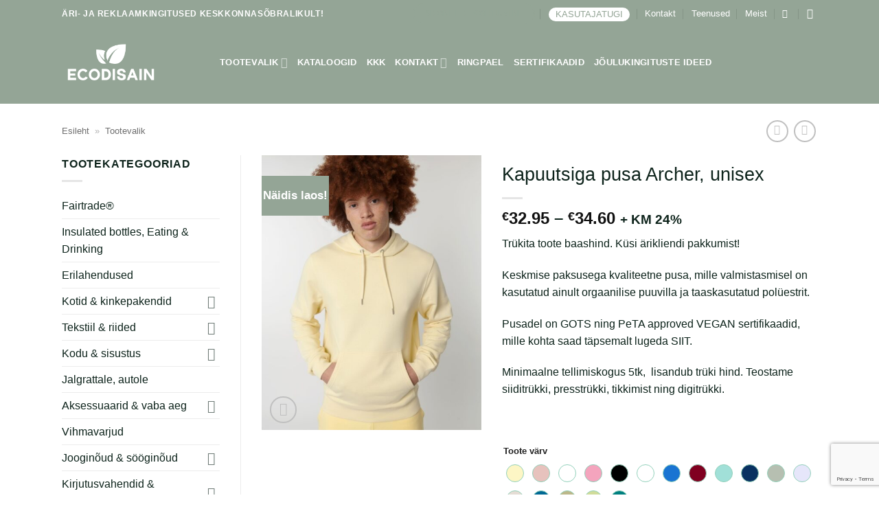

--- FILE ---
content_type: text/html; charset=UTF-8
request_url: https://ecodisain.ee/toode/archer-kapuutsiga-pusa/
body_size: 46702
content:
<!DOCTYPE html>
<html lang="et" class="loading-site no-js">
<head>
	<meta charset="UTF-8" />
	<link rel="profile" href="http://gmpg.org/xfn/11" />
	<link rel="pingback" href="https://ecodisain.ee/xmlrpc.php" />

	<script>(function(html){html.className = html.className.replace(/\bno-js\b/,'js')})(document.documentElement);</script>
<script type="text/javascript">
/* <![CDATA[ */
(function () {
var ase = document.createElement("script");
ase.setAttribute("tw-client-key", "pxoecqtwbeeige9qjkz9zwss");
ase.setAttribute("src", "https://chat.askly.me/cw/chat/latest.js");
document.head.appendChild(ase);
})();
/* ]]> */
</script>
<meta name='robots' content='index, follow, max-image-preview:large, max-snippet:-1, max-video-preview:-1' />
<link rel="alternate" hreflang="et" href="https://ecodisain.ee/toode/archer-kapuutsiga-pusa/" />
<link rel="alternate" hreflang="x-default" href="https://ecodisain.ee/toode/archer-kapuutsiga-pusa/" />

<!-- Google Tag Manager for WordPress by gtm4wp.com -->
<script data-cfasync="false" data-pagespeed-no-defer>
	var gtm4wp_datalayer_name = "dataLayer";
	var dataLayer = dataLayer || [];
</script>
<!-- End Google Tag Manager for WordPress by gtm4wp.com --><meta name="viewport" content="width=device-width, initial-scale=1" />
	<!-- This site is optimized with the Yoast SEO plugin v26.8 - https://yoast.com/product/yoast-seo-wordpress/ -->
	<title>Kapuutsiga pusa Archer, unisex Pusa Archer - Ecodisain</title>
	<meta name="description" content="Kvaliteetne kapuutsiga pusa, mis on valmistatud orgaanilisest puuvillast ja taaskasutatud polüestrist. Keskkonnasõbralikud firmariided Ecodisainist!" />
	<link rel="canonical" href="https://ecodisain.ee/toode/archer-kapuutsiga-pusa/" />
	<meta property="og:locale" content="et_EE" />
	<meta property="og:type" content="article" />
	<meta property="og:title" content="Kapuutsiga pusa Archer, unisex Pusa Archer - Ecodisain" />
	<meta property="og:description" content="Kvaliteetne kapuutsiga pusa, mis on valmistatud orgaanilisest puuvillast ja taaskasutatud polüestrist. Keskkonnasõbralikud firmariided Ecodisainist!" />
	<meta property="og:url" content="https://ecodisain.ee/toode/archer-kapuutsiga-pusa/" />
	<meta property="og:site_name" content="Ecodisain" />
	<meta property="article:modified_time" content="2025-10-13T00:38:40+00:00" />
	<meta property="og:image" content="https://www.ecodisain.ee/wp-content/uploads/2024/08/SFM0_STSU011_C078.jpg" />
	<meta property="og:image:width" content="1500" />
	<meta property="og:image:height" content="1875" />
	<meta property="og:image:type" content="image/jpeg" />
	<meta name="twitter:card" content="summary_large_image" />
	<meta name="twitter:label1" content="Est. reading time" />
	<meta name="twitter:data1" content="1 minut" />
	<script type="application/ld+json" class="yoast-schema-graph">{"@context":"https://schema.org","@graph":[{"@type":"WebPage","@id":"https://ecodisain.ee/toode/archer-kapuutsiga-pusa/","url":"https://ecodisain.ee/toode/archer-kapuutsiga-pusa/","name":"Kapuutsiga pusa Archer, unisex Pusa Archer - Ecodisain","isPartOf":{"@id":"https://www.ecodisain.ee/#website"},"primaryImageOfPage":{"@id":"https://ecodisain.ee/toode/archer-kapuutsiga-pusa/#primaryimage"},"image":{"@id":"https://ecodisain.ee/toode/archer-kapuutsiga-pusa/#primaryimage"},"thumbnailUrl":"https://www.ecodisain.ee/wp-content/uploads/2024/08/SFM0_STSU011_C078.jpg","datePublished":"2023-03-15T14:53:41+00:00","dateModified":"2025-10-13T00:38:40+00:00","description":"Kvaliteetne kapuutsiga pusa, mis on valmistatud orgaanilisest puuvillast ja taaskasutatud polüestrist. Keskkonnasõbralikud firmariided Ecodisainist!","breadcrumb":{"@id":"https://ecodisain.ee/toode/archer-kapuutsiga-pusa/#breadcrumb"},"inLanguage":"et","potentialAction":[{"@type":"ReadAction","target":["https://ecodisain.ee/toode/archer-kapuutsiga-pusa/"]}]},{"@type":"ImageObject","inLanguage":"et","@id":"https://ecodisain.ee/toode/archer-kapuutsiga-pusa/#primaryimage","url":"https://www.ecodisain.ee/wp-content/uploads/2024/08/SFM0_STSU011_C078.jpg","contentUrl":"https://www.ecodisain.ee/wp-content/uploads/2024/08/SFM0_STSU011_C078.jpg","width":1500,"height":1875},{"@type":"BreadcrumbList","@id":"https://ecodisain.ee/toode/archer-kapuutsiga-pusa/#breadcrumb","itemListElement":[{"@type":"ListItem","position":1,"name":"Esileht","item":"https://ecodisain.ee/"},{"@type":"ListItem","position":2,"name":"Tootevalik"}]},{"@type":"WebSite","@id":"https://www.ecodisain.ee/#website","url":"https://www.ecodisain.ee/","name":"Ecodisain","description":"Keskkonnasõbralikud reklaamkingitused!","potentialAction":[{"@type":"SearchAction","target":{"@type":"EntryPoint","urlTemplate":"https://www.ecodisain.ee/?s={search_term_string}"},"query-input":{"@type":"PropertyValueSpecification","valueRequired":true,"valueName":"search_term_string"}}],"inLanguage":"et"}]}</script>
	<!-- / Yoast SEO plugin. -->


<link rel='dns-prefetch' href='//www.googletagmanager.com' />
<link rel='dns-prefetch' href='//www.ecodisain.ee' />
<link rel='dns-prefetch' href='//capi-automation.s3.us-east-2.amazonaws.com' />
<link href='https://fonts.gstatic.com' crossorigin rel='preconnect' />
<link rel='prefetch' href='https://www.ecodisain.ee/wp-content/themes/flatsome/assets/js/flatsome.js?ver=22889b626eb7ec03b5a4' />
<link rel='prefetch' href='https://www.ecodisain.ee/wp-content/themes/flatsome/assets/js/chunk.slider.js?ver=3.20.1' />
<link rel='prefetch' href='https://www.ecodisain.ee/wp-content/themes/flatsome/assets/js/chunk.popups.js?ver=3.20.1' />
<link rel='prefetch' href='https://www.ecodisain.ee/wp-content/themes/flatsome/assets/js/chunk.tooltips.js?ver=3.20.1' />
<link rel='prefetch' href='https://www.ecodisain.ee/wp-content/themes/flatsome/assets/js/woocommerce.js?ver=1c9be63d628ff7c3ff4c' />
<link rel="alternate" type="application/rss+xml" title="Ecodisain &raquo; RSS" href="https://ecodisain.ee/feed/" />
<link rel="alternate" title="oEmbed (JSON)" type="application/json+oembed" href="https://ecodisain.ee/wp-json/oembed/1.0/embed?url=https%3A%2F%2Fecodisain.ee%2Ftoode%2Farcher-kapuutsiga-pusa%2F" />
<link rel="alternate" title="oEmbed (XML)" type="text/xml+oembed" href="https://ecodisain.ee/wp-json/oembed/1.0/embed?url=https%3A%2F%2Fecodisain.ee%2Ftoode%2Farcher-kapuutsiga-pusa%2F&#038;format=xml" />
		<style>
			.lazyload,
			.lazyloading {
				max-width: 100%;
			}
		</style>
				<!-- This site uses the Google Analytics by MonsterInsights plugin v9.11.1 - Using Analytics tracking - https://www.monsterinsights.com/ -->
							<script data-rocketlazyloadscript='//www.googletagmanager.com/gtag/js?id=G-F3W7HQ70RB'   data-cfasync="false" data-wpfc-render="false" type="text/javascript" async></script>
			<script data-cfasync="false" data-wpfc-render="false" type="text/javascript">
				var mi_version = '9.11.1';
				var mi_track_user = true;
				var mi_no_track_reason = '';
								var MonsterInsightsDefaultLocations = {"page_location":"https:\/\/ecodisain.ee\/toode\/archer-kapuutsiga-pusa\/"};
								if ( typeof MonsterInsightsPrivacyGuardFilter === 'function' ) {
					var MonsterInsightsLocations = (typeof MonsterInsightsExcludeQuery === 'object') ? MonsterInsightsPrivacyGuardFilter( MonsterInsightsExcludeQuery ) : MonsterInsightsPrivacyGuardFilter( MonsterInsightsDefaultLocations );
				} else {
					var MonsterInsightsLocations = (typeof MonsterInsightsExcludeQuery === 'object') ? MonsterInsightsExcludeQuery : MonsterInsightsDefaultLocations;
				}

								var disableStrs = [
										'ga-disable-G-F3W7HQ70RB',
									];

				/* Function to detect opted out users */
				function __gtagTrackerIsOptedOut() {
					for (var index = 0; index < disableStrs.length; index++) {
						if (document.cookie.indexOf(disableStrs[index] + '=true') > -1) {
							return true;
						}
					}

					return false;
				}

				/* Disable tracking if the opt-out cookie exists. */
				if (__gtagTrackerIsOptedOut()) {
					for (var index = 0; index < disableStrs.length; index++) {
						window[disableStrs[index]] = true;
					}
				}

				/* Opt-out function */
				function __gtagTrackerOptout() {
					for (var index = 0; index < disableStrs.length; index++) {
						document.cookie = disableStrs[index] + '=true; expires=Thu, 31 Dec 2099 23:59:59 UTC; path=/';
						window[disableStrs[index]] = true;
					}
				}

				if ('undefined' === typeof gaOptout) {
					function gaOptout() {
						__gtagTrackerOptout();
					}
				}
								window.dataLayer = window.dataLayer || [];

				window.MonsterInsightsDualTracker = {
					helpers: {},
					trackers: {},
				};
				if (mi_track_user) {
					function __gtagDataLayer() {
						dataLayer.push(arguments);
					}

					function __gtagTracker(type, name, parameters) {
						if (!parameters) {
							parameters = {};
						}

						if (parameters.send_to) {
							__gtagDataLayer.apply(null, arguments);
							return;
						}

						if (type === 'event') {
														parameters.send_to = monsterinsights_frontend.v4_id;
							var hookName = name;
							if (typeof parameters['event_category'] !== 'undefined') {
								hookName = parameters['event_category'] + ':' + name;
							}

							if (typeof MonsterInsightsDualTracker.trackers[hookName] !== 'undefined') {
								MonsterInsightsDualTracker.trackers[hookName](parameters);
							} else {
								__gtagDataLayer('event', name, parameters);
							}
							
						} else {
							__gtagDataLayer.apply(null, arguments);
						}
					}

					__gtagTracker('js', new Date());
					__gtagTracker('set', {
						'developer_id.dZGIzZG': true,
											});
					if ( MonsterInsightsLocations.page_location ) {
						__gtagTracker('set', MonsterInsightsLocations);
					}
										__gtagTracker('config', 'G-F3W7HQ70RB', {"forceSSL":"true","link_attribution":"true"} );
										window.gtag = __gtagTracker;										(function () {
						/* https://developers.google.com/analytics/devguides/collection/analyticsjs/ */
						/* ga and __gaTracker compatibility shim. */
						var noopfn = function () {
							return null;
						};
						var newtracker = function () {
							return new Tracker();
						};
						var Tracker = function () {
							return null;
						};
						var p = Tracker.prototype;
						p.get = noopfn;
						p.set = noopfn;
						p.send = function () {
							var args = Array.prototype.slice.call(arguments);
							args.unshift('send');
							__gaTracker.apply(null, args);
						};
						var __gaTracker = function () {
							var len = arguments.length;
							if (len === 0) {
								return;
							}
							var f = arguments[len - 1];
							if (typeof f !== 'object' || f === null || typeof f.hitCallback !== 'function') {
								if ('send' === arguments[0]) {
									var hitConverted, hitObject = false, action;
									if ('event' === arguments[1]) {
										if ('undefined' !== typeof arguments[3]) {
											hitObject = {
												'eventAction': arguments[3],
												'eventCategory': arguments[2],
												'eventLabel': arguments[4],
												'value': arguments[5] ? arguments[5] : 1,
											}
										}
									}
									if ('pageview' === arguments[1]) {
										if ('undefined' !== typeof arguments[2]) {
											hitObject = {
												'eventAction': 'page_view',
												'page_path': arguments[2],
											}
										}
									}
									if (typeof arguments[2] === 'object') {
										hitObject = arguments[2];
									}
									if (typeof arguments[5] === 'object') {
										Object.assign(hitObject, arguments[5]);
									}
									if ('undefined' !== typeof arguments[1].hitType) {
										hitObject = arguments[1];
										if ('pageview' === hitObject.hitType) {
											hitObject.eventAction = 'page_view';
										}
									}
									if (hitObject) {
										action = 'timing' === arguments[1].hitType ? 'timing_complete' : hitObject.eventAction;
										hitConverted = mapArgs(hitObject);
										__gtagTracker('event', action, hitConverted);
									}
								}
								return;
							}

							function mapArgs(args) {
								var arg, hit = {};
								var gaMap = {
									'eventCategory': 'event_category',
									'eventAction': 'event_action',
									'eventLabel': 'event_label',
									'eventValue': 'event_value',
									'nonInteraction': 'non_interaction',
									'timingCategory': 'event_category',
									'timingVar': 'name',
									'timingValue': 'value',
									'timingLabel': 'event_label',
									'page': 'page_path',
									'location': 'page_location',
									'title': 'page_title',
									'referrer' : 'page_referrer',
								};
								for (arg in args) {
																		if (!(!args.hasOwnProperty(arg) || !gaMap.hasOwnProperty(arg))) {
										hit[gaMap[arg]] = args[arg];
									} else {
										hit[arg] = args[arg];
									}
								}
								return hit;
							}

							try {
								f.hitCallback();
							} catch (ex) {
							}
						};
						__gaTracker.create = newtracker;
						__gaTracker.getByName = newtracker;
						__gaTracker.getAll = function () {
							return [];
						};
						__gaTracker.remove = noopfn;
						__gaTracker.loaded = true;
						window['__gaTracker'] = __gaTracker;
					})();
									} else {
										console.log("");
					(function () {
						function __gtagTracker() {
							return null;
						}

						window['__gtagTracker'] = __gtagTracker;
						window['gtag'] = __gtagTracker;
					})();
									}
			</script>
							<!-- / Google Analytics by MonsterInsights -->
		<style id='wp-img-auto-sizes-contain-inline-css' type='text/css'>
img:is([sizes=auto i],[sizes^="auto," i]){contain-intrinsic-size:3000px 1500px}
/*# sourceURL=wp-img-auto-sizes-contain-inline-css */
</style>
<link rel='stylesheet' id='font-awesome-css' href='https://www.ecodisain.ee/wp-content/plugins/woocommerce-ajax-filters/berocket/assets/css/font-awesome.min.css?ver=6.9' type='text/css' media='all' />
<style id='font-awesome-inline-css' type='text/css'>
[data-font="FontAwesome"]:before {font-family: 'FontAwesome' !important;content: attr(data-icon) !important;speak: none !important;font-weight: normal !important;font-variant: normal !important;text-transform: none !important;line-height: 1 !important;font-style: normal !important;-webkit-font-smoothing: antialiased !important;-moz-osx-font-smoothing: grayscale !important;}
/*# sourceURL=font-awesome-inline-css */
</style>
<link rel='stylesheet' id='berocket_aapf_widget-style-css' href='https://www.ecodisain.ee/wp-content/plugins/woocommerce-ajax-filters/assets/frontend/css/fullmain.min.css?ver=1.6.9.2' type='text/css' media='all' />
<style id='wp-emoji-styles-inline-css' type='text/css'>

	img.wp-smiley, img.emoji {
		display: inline !important;
		border: none !important;
		box-shadow: none !important;
		height: 1em !important;
		width: 1em !important;
		margin: 0 0.07em !important;
		vertical-align: -0.1em !important;
		background: none !important;
		padding: 0 !important;
	}
/*# sourceURL=wp-emoji-styles-inline-css */
</style>
<style id='wp-block-library-inline-css' type='text/css'>
:root{--wp-block-synced-color:#7a00df;--wp-block-synced-color--rgb:122,0,223;--wp-bound-block-color:var(--wp-block-synced-color);--wp-editor-canvas-background:#ddd;--wp-admin-theme-color:#007cba;--wp-admin-theme-color--rgb:0,124,186;--wp-admin-theme-color-darker-10:#006ba1;--wp-admin-theme-color-darker-10--rgb:0,107,160.5;--wp-admin-theme-color-darker-20:#005a87;--wp-admin-theme-color-darker-20--rgb:0,90,135;--wp-admin-border-width-focus:2px}@media (min-resolution:192dpi){:root{--wp-admin-border-width-focus:1.5px}}.wp-element-button{cursor:pointer}:root .has-very-light-gray-background-color{background-color:#eee}:root .has-very-dark-gray-background-color{background-color:#313131}:root .has-very-light-gray-color{color:#eee}:root .has-very-dark-gray-color{color:#313131}:root .has-vivid-green-cyan-to-vivid-cyan-blue-gradient-background{background:linear-gradient(135deg,#00d084,#0693e3)}:root .has-purple-crush-gradient-background{background:linear-gradient(135deg,#34e2e4,#4721fb 50%,#ab1dfe)}:root .has-hazy-dawn-gradient-background{background:linear-gradient(135deg,#faaca8,#dad0ec)}:root .has-subdued-olive-gradient-background{background:linear-gradient(135deg,#fafae1,#67a671)}:root .has-atomic-cream-gradient-background{background:linear-gradient(135deg,#fdd79a,#004a59)}:root .has-nightshade-gradient-background{background:linear-gradient(135deg,#330968,#31cdcf)}:root .has-midnight-gradient-background{background:linear-gradient(135deg,#020381,#2874fc)}:root{--wp--preset--font-size--normal:16px;--wp--preset--font-size--huge:42px}.has-regular-font-size{font-size:1em}.has-larger-font-size{font-size:2.625em}.has-normal-font-size{font-size:var(--wp--preset--font-size--normal)}.has-huge-font-size{font-size:var(--wp--preset--font-size--huge)}.has-text-align-center{text-align:center}.has-text-align-left{text-align:left}.has-text-align-right{text-align:right}.has-fit-text{white-space:nowrap!important}#end-resizable-editor-section{display:none}.aligncenter{clear:both}.items-justified-left{justify-content:flex-start}.items-justified-center{justify-content:center}.items-justified-right{justify-content:flex-end}.items-justified-space-between{justify-content:space-between}.screen-reader-text{border:0;clip-path:inset(50%);height:1px;margin:-1px;overflow:hidden;padding:0;position:absolute;width:1px;word-wrap:normal!important}.screen-reader-text:focus{background-color:#ddd;clip-path:none;color:#444;display:block;font-size:1em;height:auto;left:5px;line-height:normal;padding:15px 23px 14px;text-decoration:none;top:5px;width:auto;z-index:100000}html :where(.has-border-color){border-style:solid}html :where([style*=border-top-color]){border-top-style:solid}html :where([style*=border-right-color]){border-right-style:solid}html :where([style*=border-bottom-color]){border-bottom-style:solid}html :where([style*=border-left-color]){border-left-style:solid}html :where([style*=border-width]){border-style:solid}html :where([style*=border-top-width]){border-top-style:solid}html :where([style*=border-right-width]){border-right-style:solid}html :where([style*=border-bottom-width]){border-bottom-style:solid}html :where([style*=border-left-width]){border-left-style:solid}html :where(img[class*=wp-image-]){height:auto;max-width:100%}:where(figure){margin:0 0 1em}html :where(.is-position-sticky){--wp-admin--admin-bar--position-offset:var(--wp-admin--admin-bar--height,0px)}@media screen and (max-width:600px){html :where(.is-position-sticky){--wp-admin--admin-bar--position-offset:0px}}

/*# sourceURL=wp-block-library-inline-css */
</style><link rel='stylesheet' id='wc-blocks-style-css' href='https://www.ecodisain.ee/wp-content/plugins/woocommerce/assets/client/blocks/wc-blocks.css?ver=wc-10.4.3' type='text/css' media='all' />
<style id='global-styles-inline-css' type='text/css'>
:root{--wp--preset--aspect-ratio--square: 1;--wp--preset--aspect-ratio--4-3: 4/3;--wp--preset--aspect-ratio--3-4: 3/4;--wp--preset--aspect-ratio--3-2: 3/2;--wp--preset--aspect-ratio--2-3: 2/3;--wp--preset--aspect-ratio--16-9: 16/9;--wp--preset--aspect-ratio--9-16: 9/16;--wp--preset--color--black: #000000;--wp--preset--color--cyan-bluish-gray: #abb8c3;--wp--preset--color--white: #ffffff;--wp--preset--color--pale-pink: #f78da7;--wp--preset--color--vivid-red: #cf2e2e;--wp--preset--color--luminous-vivid-orange: #ff6900;--wp--preset--color--luminous-vivid-amber: #fcb900;--wp--preset--color--light-green-cyan: #7bdcb5;--wp--preset--color--vivid-green-cyan: #00d084;--wp--preset--color--pale-cyan-blue: #8ed1fc;--wp--preset--color--vivid-cyan-blue: #0693e3;--wp--preset--color--vivid-purple: #9b51e0;--wp--preset--color--primary: #94a596;--wp--preset--color--secondary: #94a596;--wp--preset--color--success: #e8f4ea;--wp--preset--color--alert: #f6f6db;--wp--preset--gradient--vivid-cyan-blue-to-vivid-purple: linear-gradient(135deg,rgb(6,147,227) 0%,rgb(155,81,224) 100%);--wp--preset--gradient--light-green-cyan-to-vivid-green-cyan: linear-gradient(135deg,rgb(122,220,180) 0%,rgb(0,208,130) 100%);--wp--preset--gradient--luminous-vivid-amber-to-luminous-vivid-orange: linear-gradient(135deg,rgb(252,185,0) 0%,rgb(255,105,0) 100%);--wp--preset--gradient--luminous-vivid-orange-to-vivid-red: linear-gradient(135deg,rgb(255,105,0) 0%,rgb(207,46,46) 100%);--wp--preset--gradient--very-light-gray-to-cyan-bluish-gray: linear-gradient(135deg,rgb(238,238,238) 0%,rgb(169,184,195) 100%);--wp--preset--gradient--cool-to-warm-spectrum: linear-gradient(135deg,rgb(74,234,220) 0%,rgb(151,120,209) 20%,rgb(207,42,186) 40%,rgb(238,44,130) 60%,rgb(251,105,98) 80%,rgb(254,248,76) 100%);--wp--preset--gradient--blush-light-purple: linear-gradient(135deg,rgb(255,206,236) 0%,rgb(152,150,240) 100%);--wp--preset--gradient--blush-bordeaux: linear-gradient(135deg,rgb(254,205,165) 0%,rgb(254,45,45) 50%,rgb(107,0,62) 100%);--wp--preset--gradient--luminous-dusk: linear-gradient(135deg,rgb(255,203,112) 0%,rgb(199,81,192) 50%,rgb(65,88,208) 100%);--wp--preset--gradient--pale-ocean: linear-gradient(135deg,rgb(255,245,203) 0%,rgb(182,227,212) 50%,rgb(51,167,181) 100%);--wp--preset--gradient--electric-grass: linear-gradient(135deg,rgb(202,248,128) 0%,rgb(113,206,126) 100%);--wp--preset--gradient--midnight: linear-gradient(135deg,rgb(2,3,129) 0%,rgb(40,116,252) 100%);--wp--preset--font-size--small: 13px;--wp--preset--font-size--medium: 20px;--wp--preset--font-size--large: 36px;--wp--preset--font-size--x-large: 42px;--wp--preset--spacing--20: 0.44rem;--wp--preset--spacing--30: 0.67rem;--wp--preset--spacing--40: 1rem;--wp--preset--spacing--50: 1.5rem;--wp--preset--spacing--60: 2.25rem;--wp--preset--spacing--70: 3.38rem;--wp--preset--spacing--80: 5.06rem;--wp--preset--shadow--natural: 6px 6px 9px rgba(0, 0, 0, 0.2);--wp--preset--shadow--deep: 12px 12px 50px rgba(0, 0, 0, 0.4);--wp--preset--shadow--sharp: 6px 6px 0px rgba(0, 0, 0, 0.2);--wp--preset--shadow--outlined: 6px 6px 0px -3px rgb(255, 255, 255), 6px 6px rgb(0, 0, 0);--wp--preset--shadow--crisp: 6px 6px 0px rgb(0, 0, 0);}:where(body) { margin: 0; }.wp-site-blocks > .alignleft { float: left; margin-right: 2em; }.wp-site-blocks > .alignright { float: right; margin-left: 2em; }.wp-site-blocks > .aligncenter { justify-content: center; margin-left: auto; margin-right: auto; }:where(.is-layout-flex){gap: 0.5em;}:where(.is-layout-grid){gap: 0.5em;}.is-layout-flow > .alignleft{float: left;margin-inline-start: 0;margin-inline-end: 2em;}.is-layout-flow > .alignright{float: right;margin-inline-start: 2em;margin-inline-end: 0;}.is-layout-flow > .aligncenter{margin-left: auto !important;margin-right: auto !important;}.is-layout-constrained > .alignleft{float: left;margin-inline-start: 0;margin-inline-end: 2em;}.is-layout-constrained > .alignright{float: right;margin-inline-start: 2em;margin-inline-end: 0;}.is-layout-constrained > .aligncenter{margin-left: auto !important;margin-right: auto !important;}.is-layout-constrained > :where(:not(.alignleft):not(.alignright):not(.alignfull)){margin-left: auto !important;margin-right: auto !important;}body .is-layout-flex{display: flex;}.is-layout-flex{flex-wrap: wrap;align-items: center;}.is-layout-flex > :is(*, div){margin: 0;}body .is-layout-grid{display: grid;}.is-layout-grid > :is(*, div){margin: 0;}body{padding-top: 0px;padding-right: 0px;padding-bottom: 0px;padding-left: 0px;}a:where(:not(.wp-element-button)){text-decoration: none;}:root :where(.wp-element-button, .wp-block-button__link){background-color: #32373c;border-width: 0;color: #fff;font-family: inherit;font-size: inherit;font-style: inherit;font-weight: inherit;letter-spacing: inherit;line-height: inherit;padding-top: calc(0.667em + 2px);padding-right: calc(1.333em + 2px);padding-bottom: calc(0.667em + 2px);padding-left: calc(1.333em + 2px);text-decoration: none;text-transform: inherit;}.has-black-color{color: var(--wp--preset--color--black) !important;}.has-cyan-bluish-gray-color{color: var(--wp--preset--color--cyan-bluish-gray) !important;}.has-white-color{color: var(--wp--preset--color--white) !important;}.has-pale-pink-color{color: var(--wp--preset--color--pale-pink) !important;}.has-vivid-red-color{color: var(--wp--preset--color--vivid-red) !important;}.has-luminous-vivid-orange-color{color: var(--wp--preset--color--luminous-vivid-orange) !important;}.has-luminous-vivid-amber-color{color: var(--wp--preset--color--luminous-vivid-amber) !important;}.has-light-green-cyan-color{color: var(--wp--preset--color--light-green-cyan) !important;}.has-vivid-green-cyan-color{color: var(--wp--preset--color--vivid-green-cyan) !important;}.has-pale-cyan-blue-color{color: var(--wp--preset--color--pale-cyan-blue) !important;}.has-vivid-cyan-blue-color{color: var(--wp--preset--color--vivid-cyan-blue) !important;}.has-vivid-purple-color{color: var(--wp--preset--color--vivid-purple) !important;}.has-primary-color{color: var(--wp--preset--color--primary) !important;}.has-secondary-color{color: var(--wp--preset--color--secondary) !important;}.has-success-color{color: var(--wp--preset--color--success) !important;}.has-alert-color{color: var(--wp--preset--color--alert) !important;}.has-black-background-color{background-color: var(--wp--preset--color--black) !important;}.has-cyan-bluish-gray-background-color{background-color: var(--wp--preset--color--cyan-bluish-gray) !important;}.has-white-background-color{background-color: var(--wp--preset--color--white) !important;}.has-pale-pink-background-color{background-color: var(--wp--preset--color--pale-pink) !important;}.has-vivid-red-background-color{background-color: var(--wp--preset--color--vivid-red) !important;}.has-luminous-vivid-orange-background-color{background-color: var(--wp--preset--color--luminous-vivid-orange) !important;}.has-luminous-vivid-amber-background-color{background-color: var(--wp--preset--color--luminous-vivid-amber) !important;}.has-light-green-cyan-background-color{background-color: var(--wp--preset--color--light-green-cyan) !important;}.has-vivid-green-cyan-background-color{background-color: var(--wp--preset--color--vivid-green-cyan) !important;}.has-pale-cyan-blue-background-color{background-color: var(--wp--preset--color--pale-cyan-blue) !important;}.has-vivid-cyan-blue-background-color{background-color: var(--wp--preset--color--vivid-cyan-blue) !important;}.has-vivid-purple-background-color{background-color: var(--wp--preset--color--vivid-purple) !important;}.has-primary-background-color{background-color: var(--wp--preset--color--primary) !important;}.has-secondary-background-color{background-color: var(--wp--preset--color--secondary) !important;}.has-success-background-color{background-color: var(--wp--preset--color--success) !important;}.has-alert-background-color{background-color: var(--wp--preset--color--alert) !important;}.has-black-border-color{border-color: var(--wp--preset--color--black) !important;}.has-cyan-bluish-gray-border-color{border-color: var(--wp--preset--color--cyan-bluish-gray) !important;}.has-white-border-color{border-color: var(--wp--preset--color--white) !important;}.has-pale-pink-border-color{border-color: var(--wp--preset--color--pale-pink) !important;}.has-vivid-red-border-color{border-color: var(--wp--preset--color--vivid-red) !important;}.has-luminous-vivid-orange-border-color{border-color: var(--wp--preset--color--luminous-vivid-orange) !important;}.has-luminous-vivid-amber-border-color{border-color: var(--wp--preset--color--luminous-vivid-amber) !important;}.has-light-green-cyan-border-color{border-color: var(--wp--preset--color--light-green-cyan) !important;}.has-vivid-green-cyan-border-color{border-color: var(--wp--preset--color--vivid-green-cyan) !important;}.has-pale-cyan-blue-border-color{border-color: var(--wp--preset--color--pale-cyan-blue) !important;}.has-vivid-cyan-blue-border-color{border-color: var(--wp--preset--color--vivid-cyan-blue) !important;}.has-vivid-purple-border-color{border-color: var(--wp--preset--color--vivid-purple) !important;}.has-primary-border-color{border-color: var(--wp--preset--color--primary) !important;}.has-secondary-border-color{border-color: var(--wp--preset--color--secondary) !important;}.has-success-border-color{border-color: var(--wp--preset--color--success) !important;}.has-alert-border-color{border-color: var(--wp--preset--color--alert) !important;}.has-vivid-cyan-blue-to-vivid-purple-gradient-background{background: var(--wp--preset--gradient--vivid-cyan-blue-to-vivid-purple) !important;}.has-light-green-cyan-to-vivid-green-cyan-gradient-background{background: var(--wp--preset--gradient--light-green-cyan-to-vivid-green-cyan) !important;}.has-luminous-vivid-amber-to-luminous-vivid-orange-gradient-background{background: var(--wp--preset--gradient--luminous-vivid-amber-to-luminous-vivid-orange) !important;}.has-luminous-vivid-orange-to-vivid-red-gradient-background{background: var(--wp--preset--gradient--luminous-vivid-orange-to-vivid-red) !important;}.has-very-light-gray-to-cyan-bluish-gray-gradient-background{background: var(--wp--preset--gradient--very-light-gray-to-cyan-bluish-gray) !important;}.has-cool-to-warm-spectrum-gradient-background{background: var(--wp--preset--gradient--cool-to-warm-spectrum) !important;}.has-blush-light-purple-gradient-background{background: var(--wp--preset--gradient--blush-light-purple) !important;}.has-blush-bordeaux-gradient-background{background: var(--wp--preset--gradient--blush-bordeaux) !important;}.has-luminous-dusk-gradient-background{background: var(--wp--preset--gradient--luminous-dusk) !important;}.has-pale-ocean-gradient-background{background: var(--wp--preset--gradient--pale-ocean) !important;}.has-electric-grass-gradient-background{background: var(--wp--preset--gradient--electric-grass) !important;}.has-midnight-gradient-background{background: var(--wp--preset--gradient--midnight) !important;}.has-small-font-size{font-size: var(--wp--preset--font-size--small) !important;}.has-medium-font-size{font-size: var(--wp--preset--font-size--medium) !important;}.has-large-font-size{font-size: var(--wp--preset--font-size--large) !important;}.has-x-large-font-size{font-size: var(--wp--preset--font-size--x-large) !important;}
/*# sourceURL=global-styles-inline-css */
</style>

<link rel='stylesheet' id='catalouge-plugin-css' href='https://www.ecodisain.ee/wp-content/plugins/catalouge_list//style.css?time=1769091350&#038;ver=6.9' type='text/css' media='all' />
<link rel='stylesheet' id='contact-form-7-css' href='https://www.ecodisain.ee/wp-content/plugins/contact-form-7/includes/css/styles.css?ver=6.1.4' type='text/css' media='all' />
<link rel='stylesheet' id='pdfp-public-css' href='https://www.ecodisain.ee/wp-content/plugins/pdf-poster/build/public.css?ver=1769091349' type='text/css' media='all' />
<link rel='stylesheet' id='photoswipe-css' href='https://www.ecodisain.ee/wp-content/plugins/woocommerce/assets/css/photoswipe/photoswipe.min.css?ver=10.4.3' type='text/css' media='all' />
<link rel='stylesheet' id='photoswipe-default-skin-css' href='https://www.ecodisain.ee/wp-content/plugins/woocommerce/assets/css/photoswipe/default-skin/default-skin.min.css?ver=10.4.3' type='text/css' media='all' />
<style id='woocommerce-inline-inline-css' type='text/css'>
.woocommerce form .form-row .required { visibility: visible; }
/*# sourceURL=woocommerce-inline-inline-css */
</style>
<link rel='stylesheet' id='wpcf7-redirect-script-frontend-css' href='https://www.ecodisain.ee/wp-content/plugins/wpcf7-redirect/build/assets/frontend-script.css?ver=2c532d7e2be36f6af233' type='text/css' media='all' />
<link rel='stylesheet' id='woo-variation-swatches-css' href='https://www.ecodisain.ee/wp-content/plugins/woo-variation-swatches/assets/css/frontend.min.css?ver=1762900131' type='text/css' media='all' />
<style id='woo-variation-swatches-inline-css' type='text/css'>
:root {
--wvs-tick:url("data:image/svg+xml;utf8,%3Csvg filter='drop-shadow(0px 0px 2px rgb(0 0 0 / .8))' xmlns='http://www.w3.org/2000/svg'  viewBox='0 0 30 30'%3E%3Cpath fill='none' stroke='%23ffffff' stroke-linecap='round' stroke-linejoin='round' stroke-width='4' d='M4 16L11 23 27 7'/%3E%3C/svg%3E");

--wvs-cross:url("data:image/svg+xml;utf8,%3Csvg filter='drop-shadow(0px 0px 5px rgb(255 255 255 / .6))' xmlns='http://www.w3.org/2000/svg' width='72px' height='72px' viewBox='0 0 24 24'%3E%3Cpath fill='none' stroke='%23ff0000' stroke-linecap='round' stroke-width='0.6' d='M5 5L19 19M19 5L5 19'/%3E%3C/svg%3E");
--wvs-position:flex-start;
--wvs-single-product-large-item-width:40px;
--wvs-single-product-large-item-height:40px;
--wvs-single-product-large-item-font-size:16px;
--wvs-single-product-item-width:30px;
--wvs-single-product-item-height:30px;
--wvs-single-product-item-font-size:16px;
--wvs-archive-product-item-width:30px;
--wvs-archive-product-item-height:30px;
--wvs-archive-product-item-font-size:16px;
--wvs-tooltip-background-color:#333333;
--wvs-tooltip-text-color:#ffffff;
--wvs-item-box-shadow:0 0 0 1px #ffffff;
--wvs-item-background-color:#FFFFFF;
--wvs-item-text-color:#000000;
--wvs-hover-item-box-shadow:0 0 0 3px #000000;
--wvs-hover-item-background-color:#FFFFFF;
--wvs-hover-item-text-color:#000000;
--wvs-selected-item-box-shadow:0 0 0 1px #000000;
--wvs-selected-item-background-color:#FFFFFF;
--wvs-selected-item-text-color:#000000}
/*# sourceURL=woo-variation-swatches-inline-css */
</style>
<link rel='stylesheet' id='yith-wcbr-css' href='https://www.ecodisain.ee/wp-content/plugins/yith-woocommerce-brands-add-on/assets/css/yith-wcbr.css?ver=2.37.0' type='text/css' media='all' />
<link rel='stylesheet' id='dashicons-css' href='https://ecodisain.ee/wp-includes/css/dashicons.min.css?ver=6.9' type='text/css' media='all' />
<style id='dashicons-inline-css' type='text/css'>
[data-font="Dashicons"]:before {font-family: 'Dashicons' !important;content: attr(data-icon) !important;speak: none !important;font-weight: normal !important;font-variant: normal !important;text-transform: none !important;line-height: 1 !important;font-style: normal !important;-webkit-font-smoothing: antialiased !important;-moz-osx-font-smoothing: grayscale !important;}
/*# sourceURL=dashicons-inline-css */
</style>
<link rel='stylesheet' id='thwepof-public-style-css' href='https://www.ecodisain.ee/wp-content/plugins/woo-extra-product-options/public/assets/css/thwepof-public.min.css?ver=6.9' type='text/css' media='all' />
<link rel='stylesheet' id='jquery-ui-style-css' href='https://www.ecodisain.ee/wp-content/plugins/woo-extra-product-options/public/assets/css/jquery-ui/jquery-ui.css?ver=6.9' type='text/css' media='all' />
<link rel='stylesheet' id='jquery-timepicker-css' href='https://www.ecodisain.ee/wp-content/plugins/woo-extra-product-options/public/assets/js/timepicker/jquery.timepicker.css?ver=6.9' type='text/css' media='all' />
<link rel='stylesheet' id='yith_ywraq_frontend-css' href='https://www.ecodisain.ee/wp-content/plugins/yith-woocommerce-request-a-quote-premium/assets/css/ywraq-frontend.css?ver=4.39.0' type='text/css' media='all' />
<style id='yith_ywraq_frontend-inline-css' type='text/css'>
:root {
		--ywraq_layout_button_bg_color: rgb(148,165,150);
		--ywraq_layout_button_bg_color_hover: rgb(147,163,151);
		--ywraq_layout_button_border_color: rgb(127,148,128);
		--ywraq_layout_button_border_color_hover: rgb(91,107,93);
		--ywraq_layout_button_color: #ffffff;
		--ywraq_layout_button_color_hover: #ffffff;
		
		--ywraq_checkout_button_bg_color: #0066b4;
		--ywraq_checkout_button_bg_color_hover: #044a80;
		--ywraq_checkout_button_border_color: ;
		--ywraq_checkout_button_border_color_hover: ;
		--ywraq_checkout_button_color: #ffffff;
		--ywraq_checkout_button_color_hover: #ffffff;
		
		--ywraq_accept_button_bg_color: #0066b4;
		--ywraq_accept_button_bg_color_hover: #044a80;
		--ywraq_accept_button_border_color: ;
		--ywraq_accept_button_border_color_hover: ;
		--ywraq_accept_button_color: #ffffff;
		--ywraq_accept_button_color_hover: #ffffff;
		
		--ywraq_reject_button_bg_color: transparent;
		--ywraq_reject_button_bg_color_hover: #CC2B2B;
		--ywraq_reject_button_border_color: #CC2B2B;
		--ywraq_reject_button_border_color_hover: #CC2B2B;
		--ywraq_reject_button_color: #CC2B2B;
		--ywraq_reject_button_color_hover: #ffffff;
		}		
.woocommerce.single-product button.single_add_to_cart_button.button {margin-right: 5px;}
	.woocommerce.single-product .product .yith-ywraq-add-to-quote {display: inline-block; vertical-align: middle;margin-top: 5px;}
	
.single_variation_wrap .variations_button button.button{
	                 display:none!important;
	                }
/*# sourceURL=yith_ywraq_frontend-inline-css */
</style>
<link rel='stylesheet' id='flatsome-main-css' href='https://www.ecodisain.ee/wp-content/themes/flatsome/assets/css/flatsome.css?ver=3.20.1' type='text/css' media='all' />
<style id='flatsome-main-inline-css' type='text/css'>
@font-face {
				font-family: "fl-icons";
				font-display: block;
				src: url(https://www.ecodisain.ee/wp-content/themes/flatsome/assets/css/icons/fl-icons.eot?v=3.20.1);
				src:
					url(https://www.ecodisain.ee/wp-content/themes/flatsome/assets/css/icons/fl-icons.eot#iefix?v=3.20.1) format("embedded-opentype"),
					url(https://www.ecodisain.ee/wp-content/themes/flatsome/assets/css/icons/fl-icons.woff2?v=3.20.1) format("woff2"),
					url(https://www.ecodisain.ee/wp-content/themes/flatsome/assets/css/icons/fl-icons.ttf?v=3.20.1) format("truetype"),
					url(https://www.ecodisain.ee/wp-content/themes/flatsome/assets/css/icons/fl-icons.woff?v=3.20.1) format("woff"),
					url(https://www.ecodisain.ee/wp-content/themes/flatsome/assets/css/icons/fl-icons.svg?v=3.20.1#fl-icons) format("svg");
			}
/*# sourceURL=flatsome-main-inline-css */
</style>
<link rel='stylesheet' id='flatsome-shop-css' href='https://www.ecodisain.ee/wp-content/themes/flatsome/assets/css/flatsome-shop.css?ver=3.20.1' type='text/css' media='all' />
<link rel='stylesheet' id='flatsome-style-css' href='https://www.ecodisain.ee/wp-content/themes/flatsome-child/style.css?ver=3.0' type='text/css' media='all' />
<script type="text/javascript">
            window._nslDOMReady = (function () {
                const executedCallbacks = new Set();
            
                return function (callback) {
                    /**
                    * Third parties might dispatch DOMContentLoaded events, so we need to ensure that we only run our callback once!
                    */
                    if (executedCallbacks.has(callback)) return;
            
                    const wrappedCallback = function () {
                        if (executedCallbacks.has(callback)) return;
                        executedCallbacks.add(callback);
                        callback();
                    };
            
                    if (document.readyState === "complete" || document.readyState === "interactive") {
                        wrappedCallback();
                    } else {
                        document.addEventListener("DOMContentLoaded", wrappedCallback);
                    }
                };
            })();
        </script><script data-rocketlazyloadscript='[data-uri]' type="text/javascript" id="woocommerce-google-analytics-integration-gtag-js-after"></script>
<script type="text/javascript" src="https://ecodisain.ee/wp-includes/js/jquery/jquery.min.js?ver=3.7.1" id="jquery-core-js"></script>
<script type="text/javascript" src="https://ecodisain.ee/wp-includes/js/jquery/jquery-migrate.min.js?ver=3.4.1" id="jquery-migrate-js"></script>
<script type="text/javascript" src="https://www.ecodisain.ee/wp-content/plugins/google-analytics-for-wordpress/assets/js/frontend-gtag.js?ver=9.11.1" id="monsterinsights-frontend-script-js" async="async" data-wp-strategy="async"></script>
<script data-cfasync="false" data-wpfc-render="false" type="text/javascript" id='monsterinsights-frontend-script-js-extra'>/* <![CDATA[ */
var monsterinsights_frontend = {"js_events_tracking":"true","download_extensions":"doc,pdf,ppt,zip,xls,docx,pptx,xlsx","inbound_paths":"[{\"path\":\"\\\/go\\\/\",\"label\":\"affiliate\"},{\"path\":\"\\\/recommend\\\/\",\"label\":\"affiliate\"}]","home_url":"https:\/\/ecodisain.ee","hash_tracking":"false","v4_id":"G-F3W7HQ70RB"};/* ]]> */
</script>
<script type="text/javascript" src="https://www.ecodisain.ee/wp-content/plugins/woocommerce/assets/js/jquery-blockui/jquery.blockUI.min.js?ver=2.7.0-wc.10.4.3" id="wc-jquery-blockui-js" data-wp-strategy="defer"></script>
<script type="text/javascript" id="wc-add-to-cart-js-extra">
/* <![CDATA[ */
var wc_add_to_cart_params = {"ajax_url":"/wp-admin/admin-ajax.php","wc_ajax_url":"/?wc-ajax=%%endpoint%%","i18n_view_cart":"Vaata ostukorvi","cart_url":"https://ecodisain.ee/paringukorv/","is_cart":"","cart_redirect_after_add":"no"};
//# sourceURL=wc-add-to-cart-js-extra
/* ]]> */
</script>
<script type="text/javascript" src="https://www.ecodisain.ee/wp-content/plugins/woocommerce/assets/js/frontend/add-to-cart.min.js?ver=10.4.3" id="wc-add-to-cart-js" defer="defer" data-wp-strategy="defer"></script>
<script type="text/javascript" src="https://www.ecodisain.ee/wp-content/plugins/woocommerce/assets/js/photoswipe/photoswipe.min.js?ver=4.1.1-wc.10.4.3" id="wc-photoswipe-js" defer="defer" data-wp-strategy="defer"></script>
<script type="text/javascript" src="https://www.ecodisain.ee/wp-content/plugins/woocommerce/assets/js/photoswipe/photoswipe-ui-default.min.js?ver=4.1.1-wc.10.4.3" id="wc-photoswipe-ui-default-js" defer="defer" data-wp-strategy="defer"></script>
<script type="text/javascript" id="wc-single-product-js-extra">
/* <![CDATA[ */
var wc_single_product_params = {"i18n_required_rating_text":"Palun vali hinnang","i18n_rating_options":["1 of 5 stars","2 of 5 stars","3 of 5 stars","4 of 5 stars","5 of 5 stars"],"i18n_product_gallery_trigger_text":"View full-screen image gallery","review_rating_required":"yes","flexslider":{"rtl":false,"animation":"slide","smoothHeight":true,"directionNav":false,"controlNav":"thumbnails","slideshow":false,"animationSpeed":500,"animationLoop":false,"allowOneSlide":false},"zoom_enabled":"","zoom_options":[],"photoswipe_enabled":"1","photoswipe_options":{"shareEl":false,"closeOnScroll":false,"history":false,"hideAnimationDuration":0,"showAnimationDuration":0},"flexslider_enabled":""};
//# sourceURL=wc-single-product-js-extra
/* ]]> */
</script>
<script type="text/javascript" src="https://www.ecodisain.ee/wp-content/plugins/woocommerce/assets/js/frontend/single-product.min.js?ver=10.4.3" id="wc-single-product-js" defer="defer" data-wp-strategy="defer"></script>
<script type="text/javascript" src="https://www.ecodisain.ee/wp-content/plugins/woocommerce/assets/js/js-cookie/js.cookie.min.js?ver=2.1.4-wc.10.4.3" id="wc-js-cookie-js" data-wp-strategy="defer"></script>
<link rel="https://api.w.org/" href="https://ecodisain.ee/wp-json/" /><link rel="alternate" title="JSON" type="application/json" href="https://ecodisain.ee/wp-json/wp/v2/product/151313" /><link rel="EditURI" type="application/rsd+xml" title="RSD" href="https://ecodisain.ee/xmlrpc.php?rsd" />
<link rel='shortlink' href='https://ecodisain.ee/?p=151313' />

		<!-- GA Google Analytics @ https://m0n.co/ga -->
		<script data-rocketlazyloadscript='https://www.googletagmanager.com/gtag/js?id=G-SY0NFW4T81' async ></script>
		<script data-rocketlazyloadscript='[data-uri]' ></script>

	<!-- Facebook Pixel Code -->
<script data-rocketlazyloadscript='[data-uri]' ></script>
<noscript><img height="1" width="1" style="display:none"
src="https://www.facebook.com/tr?id=287789053087487&ev=PageView&noscript=1"
/></noscript>
<!-- End Facebook Pixel Code -->        <style>
                    </style>
<meta name="generator" content="WPML ver:4.8.6 stt:1,15;" />

<!-- This website runs the Product Feed PRO for WooCommerce by AdTribes.io plugin - version woocommercesea_option_installed_version -->
<style></style>
<!-- Google Tag Manager for WordPress by gtm4wp.com -->
<!-- GTM Container placement set to footer -->
<script data-cfasync="false" data-pagespeed-no-defer>
</script>
<!-- End Google Tag Manager for WordPress by gtm4wp.com -->		<script>
			document.documentElement.className = document.documentElement.className.replace('no-js', 'js');
		</script>
				<style>
			.no-js img.lazyload {
				display: none;
			}

			figure.wp-block-image img.lazyloading {
				min-width: 150px;
			}

			.lazyload,
			.lazyloading {
				--smush-placeholder-width: 100px;
				--smush-placeholder-aspect-ratio: 1/1;
				width: var(--smush-image-width, var(--smush-placeholder-width)) !important;
				aspect-ratio: var(--smush-image-aspect-ratio, var(--smush-placeholder-aspect-ratio)) !important;
			}

						.lazyload, .lazyloading {
				opacity: 0;
			}

			.lazyloaded {
				opacity: 1;
				transition: opacity 400ms;
				transition-delay: 0ms;
			}

					</style>
		
		<style>
			#masthead > div.header-inner.flex-row.container.logo-left.medium-logo-center > div.flex-col.hide-for-medium.flex-right > ul{
				display:none;
			}
		</style>
			<noscript><style>.woocommerce-product-gallery{ opacity: 1 !important; }</style></noscript>
	
<!-- Meta Pixel Code -->
<script data-rocketlazyloadscript='[data-uri]' type='text/javascript'></script>
<!-- End Meta Pixel Code -->
<script data-rocketlazyloadscript='[data-uri]' type='text/javascript'></script><script data-rocketlazyloadscript='[data-uri]' type='text/javascript'></script>			<script data-rocketlazyloadscript='[data-uri]' type="text/javascript"></script>
			<!-- WooCommerce Facebook Integration Begin -->
			<script data-rocketlazyloadscript='[data-uri]' type="text/javascript"></script>
			<!-- WooCommerce Facebook Integration End -->
			<link rel="icon" href="https://www.ecodisain.ee/wp-content/uploads/2021/01/cropped-ecodisain_logo_favicon-50x50.png" sizes="32x32" />
<link rel="icon" href="https://www.ecodisain.ee/wp-content/uploads/2021/01/cropped-ecodisain_logo_favicon-280x280.png" sizes="192x192" />
<link rel="apple-touch-icon" href="https://www.ecodisain.ee/wp-content/uploads/2021/01/cropped-ecodisain_logo_favicon-280x280.png" />
<meta name="msapplication-TileImage" content="https://www.ecodisain.ee/wp-content/uploads/2021/01/cropped-ecodisain_logo_favicon-280x280.png" />
<style id="custom-css" type="text/css">:root {--primary-color: #94a596;--fs-color-primary: #94a596;--fs-color-secondary: #94a596;--fs-color-success: #e8f4ea;--fs-color-alert: #f6f6db;--fs-color-base: #0d231b;--fs-experimental-link-color: #0d231b;--fs-experimental-link-color-hover: #0d231b;}.tooltipster-base {--tooltip-color: #fff;--tooltip-bg-color: #000;}.off-canvas-right .mfp-content, .off-canvas-left .mfp-content {--drawer-width: 300px;}.off-canvas .mfp-content.off-canvas-cart {--drawer-width: 360px;}.container-width, .full-width .ubermenu-nav, .container, .row{max-width: 1130px}.row.row-collapse{max-width: 1100px}.row.row-small{max-width: 1122.5px}.row.row-large{max-width: 1160px}.header-main{height: 101px}#logo img{max-height: 101px}#logo{width:200px;}#logo a{max-width:200px;}.stuck #logo img{padding:10px 0;}.header-bottom{min-height: 10px}.header-top{min-height: 40px}.transparent .header-main{height: 112px}.transparent #logo img{max-height: 112px}.has-transparent + .page-title:first-of-type,.has-transparent + #main > .page-title,.has-transparent + #main > div > .page-title,.has-transparent + #main .page-header-wrapper:first-of-type .page-title{padding-top: 192px;}.header.show-on-scroll,.stuck .header-main{height:75px!important}.stuck #logo img{max-height: 75px!important}.search-form{ width: 100%;}.header-bg-color {background-color: #94a596}.header-bottom {background-color: #94a596}.top-bar-nav > li > a{line-height: 16px }.stuck .header-main .nav > li > a{line-height: 51px }.header-bottom-nav > li > a{line-height: 32px }@media (max-width: 549px) {.header-main{height: 99px}#logo img{max-height: 99px}}.header-top{background-color:#94a596!important;}h1,h2,h3,h4,h5,h6,.heading-font{color: #0d231b;}body{font-size: 100%;}body{font-family: "Open Sans", sans-serif;}.nav > li > a {font-family: "Open Sans", sans-serif;}.mobile-sidebar-levels-2 .nav > li > ul > li > a {font-family: "Open Sans", sans-serif;}.nav > li > a,.mobile-sidebar-levels-2 .nav > li > ul > li > a {font-weight: 600;font-style: normal;}h1,h2,h3,h4,h5,h6,.heading-font, .off-canvas-center .nav-sidebar.nav-vertical > li > a{font-family: Arya, sans-serif;}h1,h2,h3,h4,h5,h6,.heading-font,.banner h1,.banner h2 {font-weight: 400;font-style: normal;}.alt-font{font-family: "Dancing Script", sans-serif;}.alt-font {font-weight: 400!important;font-style: normal!important;}.header:not(.transparent) .top-bar-nav > li > a {color: #ffffff;}.header:not(.transparent) .top-bar-nav.nav > li > a:hover,.header:not(.transparent) .top-bar-nav.nav > li.active > a,.header:not(.transparent) .top-bar-nav.nav > li.current > a,.header:not(.transparent) .top-bar-nav.nav > li > a.active,.header:not(.transparent) .top-bar-nav.nav > li > a.current{color: #000000;}.top-bar-nav.nav-line-bottom > li > a:before,.top-bar-nav.nav-line-grow > li > a:before,.top-bar-nav.nav-line > li > a:before,.top-bar-nav.nav-box > li > a:hover,.top-bar-nav.nav-box > li.active > a,.top-bar-nav.nav-pills > li > a:hover,.top-bar-nav.nav-pills > li.active > a{color:#FFF!important;background-color: #000000;}.header:not(.transparent) .header-nav-main.nav > li > a {color: #ffffff;}.header:not(.transparent) .header-nav-main.nav > li > a:hover,.header:not(.transparent) .header-nav-main.nav > li.active > a,.header:not(.transparent) .header-nav-main.nav > li.current > a,.header:not(.transparent) .header-nav-main.nav > li > a.active,.header:not(.transparent) .header-nav-main.nav > li > a.current{color: #ffffff;}.header-nav-main.nav-line-bottom > li > a:before,.header-nav-main.nav-line-grow > li > a:before,.header-nav-main.nav-line > li > a:before,.header-nav-main.nav-box > li > a:hover,.header-nav-main.nav-box > li.active > a,.header-nav-main.nav-pills > li > a:hover,.header-nav-main.nav-pills > li.active > a{color:#FFF!important;background-color: #ffffff;}.header:not(.transparent) .header-bottom-nav.nav > li > a{color: #000000;}.widget:where(:not(.widget_shopping_cart)) a{color: #0d231b;}.widget:where(:not(.widget_shopping_cart)) a:hover{color: #0d231b;}.widget .tagcloud a:hover{border-color: #0d231b; background-color: #0d231b;}.shop-page-title.featured-title .title-overlay{background-color: #afafaf;}.current .breadcrumb-step, [data-icon-label]:after, .button#place_order,.button.checkout,.checkout-button,.single_add_to_cart_button.button, .sticky-add-to-cart-select-options-button{background-color: #ffffff!important }.has-equal-box-heights .box-image {padding-top: 102%;}.badge-inner.on-sale{background-color: #94a596}.badge-inner.new-bubble{background-color: #94a596}ins .woocommerce-Price-amount { color: #94a596; }.pswp__bg,.mfp-bg.mfp-ready{background-color: #94a596}.shop-page-title.featured-title .title-bg{ background-image: url(https://www.ecodisain.ee/wp-content/uploads/2024/08/SFM0_STSU011_C078.jpg)!important;}@media screen and (min-width: 550px){.products .box-vertical .box-image{min-width: 750px!important;width: 750px!important;}}.header-main .social-icons,.header-main .cart-icon strong,.header-main .menu-title,.header-main .header-button > .button.is-outline,.header-main .nav > li > a > i:not(.icon-angle-down){color: #000000!important;}.header-main .header-button > .button.is-outline,.header-main .cart-icon strong:after,.header-main .cart-icon strong{border-color: #000000!important;}.header-main .header-button > .button:not(.is-outline){background-color: #000000!important;}.header-main .current-dropdown .cart-icon strong,.header-main .header-button > .button:hover,.header-main .header-button > .button:hover i,.header-main .header-button > .button:hover span{color:#FFF!important;}.header-main .menu-title:hover,.header-main .social-icons a:hover,.header-main .header-button > .button.is-outline:hover,.header-main .nav > li > a:hover > i:not(.icon-angle-down){color: #ffffff!important;}.header-main .current-dropdown .cart-icon strong,.header-main .header-button > .button:hover{background-color: #ffffff!important;}.header-main .current-dropdown .cart-icon strong:after,.header-main .current-dropdown .cart-icon strong,.header-main .header-button > .button:hover{border-color: #ffffff!important;}.footer-1{background-color: #EFEFEF}.footer-2{background-color: #FFFFFF}.absolute-footer, html{background-color: #FFFFFF}.page-title-small + main .product-container > .row{padding-top:0;}.nav-vertical-fly-out > li + li {border-top-width: 1px; border-top-style: solid;}.label-new.menu-item > a:after{content:"New";}.label-hot.menu-item > a:after{content:"Hot";}.label-sale.menu-item > a:after{content:"Sale";}.label-popular.menu-item > a:after{content:"Popular";}</style>		<style type="text/css" id="wp-custom-css">
			.product_meta>span.sku_wrapper {
	display: none;
}

.yith_ywraq_add_item_response_message { font-weight: bold; color: red;}

.yith_ywraq_add_item_browse_message { padding: 20px 0 30px 0; text-transform: uppercase; font-weight: bold;}		</style>
		<style id="kirki-inline-styles">/* devanagari */
@font-face {
  font-family: 'Arya';
  font-style: normal;
  font-weight: 400;
  font-display: swap;
  src: url(https://www.ecodisain.ee/wp-content/fonts/arya/ga6CawNG-HJdxUD_-Ieq.woff2) format('woff2');
  unicode-range: U+0900-097F, U+1CD0-1CF9, U+200C-200D, U+20A8, U+20B9, U+20F0, U+25CC, U+A830-A839, U+A8E0-A8FF, U+11B00-11B09;
}
/* latin-ext */
@font-face {
  font-family: 'Arya';
  font-style: normal;
  font-weight: 400;
  font-display: swap;
  src: url(https://www.ecodisain.ee/wp-content/fonts/arya/ga6CawNG-HJdxU__-Ieq.woff2) format('woff2');
  unicode-range: U+0100-02BA, U+02BD-02C5, U+02C7-02CC, U+02CE-02D7, U+02DD-02FF, U+0304, U+0308, U+0329, U+1D00-1DBF, U+1E00-1E9F, U+1EF2-1EFF, U+2020, U+20A0-20AB, U+20AD-20C0, U+2113, U+2C60-2C7F, U+A720-A7FF;
}
/* latin */
@font-face {
  font-family: 'Arya';
  font-style: normal;
  font-weight: 400;
  font-display: swap;
  src: url(https://www.ecodisain.ee/wp-content/fonts/arya/ga6CawNG-HJdxUH_-A.woff2) format('woff2');
  unicode-range: U+0000-00FF, U+0131, U+0152-0153, U+02BB-02BC, U+02C6, U+02DA, U+02DC, U+0304, U+0308, U+0329, U+2000-206F, U+20AC, U+2122, U+2191, U+2193, U+2212, U+2215, U+FEFF, U+FFFD;
}/* cyrillic-ext */
@font-face {
  font-family: 'Open Sans';
  font-style: normal;
  font-weight: 400;
  font-stretch: 100%;
  font-display: swap;
  src: url(https://www.ecodisain.ee/wp-content/fonts/open-sans/memvYaGs126MiZpBA-UvWbX2vVnXBbObj2OVTSKmu1aB.woff2) format('woff2');
  unicode-range: U+0460-052F, U+1C80-1C8A, U+20B4, U+2DE0-2DFF, U+A640-A69F, U+FE2E-FE2F;
}
/* cyrillic */
@font-face {
  font-family: 'Open Sans';
  font-style: normal;
  font-weight: 400;
  font-stretch: 100%;
  font-display: swap;
  src: url(https://www.ecodisain.ee/wp-content/fonts/open-sans/memvYaGs126MiZpBA-UvWbX2vVnXBbObj2OVTSumu1aB.woff2) format('woff2');
  unicode-range: U+0301, U+0400-045F, U+0490-0491, U+04B0-04B1, U+2116;
}
/* greek-ext */
@font-face {
  font-family: 'Open Sans';
  font-style: normal;
  font-weight: 400;
  font-stretch: 100%;
  font-display: swap;
  src: url(https://www.ecodisain.ee/wp-content/fonts/open-sans/memvYaGs126MiZpBA-UvWbX2vVnXBbObj2OVTSOmu1aB.woff2) format('woff2');
  unicode-range: U+1F00-1FFF;
}
/* greek */
@font-face {
  font-family: 'Open Sans';
  font-style: normal;
  font-weight: 400;
  font-stretch: 100%;
  font-display: swap;
  src: url(https://www.ecodisain.ee/wp-content/fonts/open-sans/memvYaGs126MiZpBA-UvWbX2vVnXBbObj2OVTSymu1aB.woff2) format('woff2');
  unicode-range: U+0370-0377, U+037A-037F, U+0384-038A, U+038C, U+038E-03A1, U+03A3-03FF;
}
/* hebrew */
@font-face {
  font-family: 'Open Sans';
  font-style: normal;
  font-weight: 400;
  font-stretch: 100%;
  font-display: swap;
  src: url(https://www.ecodisain.ee/wp-content/fonts/open-sans/memvYaGs126MiZpBA-UvWbX2vVnXBbObj2OVTS2mu1aB.woff2) format('woff2');
  unicode-range: U+0307-0308, U+0590-05FF, U+200C-2010, U+20AA, U+25CC, U+FB1D-FB4F;
}
/* math */
@font-face {
  font-family: 'Open Sans';
  font-style: normal;
  font-weight: 400;
  font-stretch: 100%;
  font-display: swap;
  src: url(https://www.ecodisain.ee/wp-content/fonts/open-sans/memvYaGs126MiZpBA-UvWbX2vVnXBbObj2OVTVOmu1aB.woff2) format('woff2');
  unicode-range: U+0302-0303, U+0305, U+0307-0308, U+0310, U+0312, U+0315, U+031A, U+0326-0327, U+032C, U+032F-0330, U+0332-0333, U+0338, U+033A, U+0346, U+034D, U+0391-03A1, U+03A3-03A9, U+03B1-03C9, U+03D1, U+03D5-03D6, U+03F0-03F1, U+03F4-03F5, U+2016-2017, U+2034-2038, U+203C, U+2040, U+2043, U+2047, U+2050, U+2057, U+205F, U+2070-2071, U+2074-208E, U+2090-209C, U+20D0-20DC, U+20E1, U+20E5-20EF, U+2100-2112, U+2114-2115, U+2117-2121, U+2123-214F, U+2190, U+2192, U+2194-21AE, U+21B0-21E5, U+21F1-21F2, U+21F4-2211, U+2213-2214, U+2216-22FF, U+2308-230B, U+2310, U+2319, U+231C-2321, U+2336-237A, U+237C, U+2395, U+239B-23B7, U+23D0, U+23DC-23E1, U+2474-2475, U+25AF, U+25B3, U+25B7, U+25BD, U+25C1, U+25CA, U+25CC, U+25FB, U+266D-266F, U+27C0-27FF, U+2900-2AFF, U+2B0E-2B11, U+2B30-2B4C, U+2BFE, U+3030, U+FF5B, U+FF5D, U+1D400-1D7FF, U+1EE00-1EEFF;
}
/* symbols */
@font-face {
  font-family: 'Open Sans';
  font-style: normal;
  font-weight: 400;
  font-stretch: 100%;
  font-display: swap;
  src: url(https://www.ecodisain.ee/wp-content/fonts/open-sans/memvYaGs126MiZpBA-UvWbX2vVnXBbObj2OVTUGmu1aB.woff2) format('woff2');
  unicode-range: U+0001-000C, U+000E-001F, U+007F-009F, U+20DD-20E0, U+20E2-20E4, U+2150-218F, U+2190, U+2192, U+2194-2199, U+21AF, U+21E6-21F0, U+21F3, U+2218-2219, U+2299, U+22C4-22C6, U+2300-243F, U+2440-244A, U+2460-24FF, U+25A0-27BF, U+2800-28FF, U+2921-2922, U+2981, U+29BF, U+29EB, U+2B00-2BFF, U+4DC0-4DFF, U+FFF9-FFFB, U+10140-1018E, U+10190-1019C, U+101A0, U+101D0-101FD, U+102E0-102FB, U+10E60-10E7E, U+1D2C0-1D2D3, U+1D2E0-1D37F, U+1F000-1F0FF, U+1F100-1F1AD, U+1F1E6-1F1FF, U+1F30D-1F30F, U+1F315, U+1F31C, U+1F31E, U+1F320-1F32C, U+1F336, U+1F378, U+1F37D, U+1F382, U+1F393-1F39F, U+1F3A7-1F3A8, U+1F3AC-1F3AF, U+1F3C2, U+1F3C4-1F3C6, U+1F3CA-1F3CE, U+1F3D4-1F3E0, U+1F3ED, U+1F3F1-1F3F3, U+1F3F5-1F3F7, U+1F408, U+1F415, U+1F41F, U+1F426, U+1F43F, U+1F441-1F442, U+1F444, U+1F446-1F449, U+1F44C-1F44E, U+1F453, U+1F46A, U+1F47D, U+1F4A3, U+1F4B0, U+1F4B3, U+1F4B9, U+1F4BB, U+1F4BF, U+1F4C8-1F4CB, U+1F4D6, U+1F4DA, U+1F4DF, U+1F4E3-1F4E6, U+1F4EA-1F4ED, U+1F4F7, U+1F4F9-1F4FB, U+1F4FD-1F4FE, U+1F503, U+1F507-1F50B, U+1F50D, U+1F512-1F513, U+1F53E-1F54A, U+1F54F-1F5FA, U+1F610, U+1F650-1F67F, U+1F687, U+1F68D, U+1F691, U+1F694, U+1F698, U+1F6AD, U+1F6B2, U+1F6B9-1F6BA, U+1F6BC, U+1F6C6-1F6CF, U+1F6D3-1F6D7, U+1F6E0-1F6EA, U+1F6F0-1F6F3, U+1F6F7-1F6FC, U+1F700-1F7FF, U+1F800-1F80B, U+1F810-1F847, U+1F850-1F859, U+1F860-1F887, U+1F890-1F8AD, U+1F8B0-1F8BB, U+1F8C0-1F8C1, U+1F900-1F90B, U+1F93B, U+1F946, U+1F984, U+1F996, U+1F9E9, U+1FA00-1FA6F, U+1FA70-1FA7C, U+1FA80-1FA89, U+1FA8F-1FAC6, U+1FACE-1FADC, U+1FADF-1FAE9, U+1FAF0-1FAF8, U+1FB00-1FBFF;
}
/* vietnamese */
@font-face {
  font-family: 'Open Sans';
  font-style: normal;
  font-weight: 400;
  font-stretch: 100%;
  font-display: swap;
  src: url(https://www.ecodisain.ee/wp-content/fonts/open-sans/memvYaGs126MiZpBA-UvWbX2vVnXBbObj2OVTSCmu1aB.woff2) format('woff2');
  unicode-range: U+0102-0103, U+0110-0111, U+0128-0129, U+0168-0169, U+01A0-01A1, U+01AF-01B0, U+0300-0301, U+0303-0304, U+0308-0309, U+0323, U+0329, U+1EA0-1EF9, U+20AB;
}
/* latin-ext */
@font-face {
  font-family: 'Open Sans';
  font-style: normal;
  font-weight: 400;
  font-stretch: 100%;
  font-display: swap;
  src: url(https://www.ecodisain.ee/wp-content/fonts/open-sans/memvYaGs126MiZpBA-UvWbX2vVnXBbObj2OVTSGmu1aB.woff2) format('woff2');
  unicode-range: U+0100-02BA, U+02BD-02C5, U+02C7-02CC, U+02CE-02D7, U+02DD-02FF, U+0304, U+0308, U+0329, U+1D00-1DBF, U+1E00-1E9F, U+1EF2-1EFF, U+2020, U+20A0-20AB, U+20AD-20C0, U+2113, U+2C60-2C7F, U+A720-A7FF;
}
/* latin */
@font-face {
  font-family: 'Open Sans';
  font-style: normal;
  font-weight: 400;
  font-stretch: 100%;
  font-display: swap;
  src: url(https://www.ecodisain.ee/wp-content/fonts/open-sans/memvYaGs126MiZpBA-UvWbX2vVnXBbObj2OVTS-muw.woff2) format('woff2');
  unicode-range: U+0000-00FF, U+0131, U+0152-0153, U+02BB-02BC, U+02C6, U+02DA, U+02DC, U+0304, U+0308, U+0329, U+2000-206F, U+20AC, U+2122, U+2191, U+2193, U+2212, U+2215, U+FEFF, U+FFFD;
}
/* cyrillic-ext */
@font-face {
  font-family: 'Open Sans';
  font-style: normal;
  font-weight: 600;
  font-stretch: 100%;
  font-display: swap;
  src: url(https://www.ecodisain.ee/wp-content/fonts/open-sans/memvYaGs126MiZpBA-UvWbX2vVnXBbObj2OVTSKmu1aB.woff2) format('woff2');
  unicode-range: U+0460-052F, U+1C80-1C8A, U+20B4, U+2DE0-2DFF, U+A640-A69F, U+FE2E-FE2F;
}
/* cyrillic */
@font-face {
  font-family: 'Open Sans';
  font-style: normal;
  font-weight: 600;
  font-stretch: 100%;
  font-display: swap;
  src: url(https://www.ecodisain.ee/wp-content/fonts/open-sans/memvYaGs126MiZpBA-UvWbX2vVnXBbObj2OVTSumu1aB.woff2) format('woff2');
  unicode-range: U+0301, U+0400-045F, U+0490-0491, U+04B0-04B1, U+2116;
}
/* greek-ext */
@font-face {
  font-family: 'Open Sans';
  font-style: normal;
  font-weight: 600;
  font-stretch: 100%;
  font-display: swap;
  src: url(https://www.ecodisain.ee/wp-content/fonts/open-sans/memvYaGs126MiZpBA-UvWbX2vVnXBbObj2OVTSOmu1aB.woff2) format('woff2');
  unicode-range: U+1F00-1FFF;
}
/* greek */
@font-face {
  font-family: 'Open Sans';
  font-style: normal;
  font-weight: 600;
  font-stretch: 100%;
  font-display: swap;
  src: url(https://www.ecodisain.ee/wp-content/fonts/open-sans/memvYaGs126MiZpBA-UvWbX2vVnXBbObj2OVTSymu1aB.woff2) format('woff2');
  unicode-range: U+0370-0377, U+037A-037F, U+0384-038A, U+038C, U+038E-03A1, U+03A3-03FF;
}
/* hebrew */
@font-face {
  font-family: 'Open Sans';
  font-style: normal;
  font-weight: 600;
  font-stretch: 100%;
  font-display: swap;
  src: url(https://www.ecodisain.ee/wp-content/fonts/open-sans/memvYaGs126MiZpBA-UvWbX2vVnXBbObj2OVTS2mu1aB.woff2) format('woff2');
  unicode-range: U+0307-0308, U+0590-05FF, U+200C-2010, U+20AA, U+25CC, U+FB1D-FB4F;
}
/* math */
@font-face {
  font-family: 'Open Sans';
  font-style: normal;
  font-weight: 600;
  font-stretch: 100%;
  font-display: swap;
  src: url(https://www.ecodisain.ee/wp-content/fonts/open-sans/memvYaGs126MiZpBA-UvWbX2vVnXBbObj2OVTVOmu1aB.woff2) format('woff2');
  unicode-range: U+0302-0303, U+0305, U+0307-0308, U+0310, U+0312, U+0315, U+031A, U+0326-0327, U+032C, U+032F-0330, U+0332-0333, U+0338, U+033A, U+0346, U+034D, U+0391-03A1, U+03A3-03A9, U+03B1-03C9, U+03D1, U+03D5-03D6, U+03F0-03F1, U+03F4-03F5, U+2016-2017, U+2034-2038, U+203C, U+2040, U+2043, U+2047, U+2050, U+2057, U+205F, U+2070-2071, U+2074-208E, U+2090-209C, U+20D0-20DC, U+20E1, U+20E5-20EF, U+2100-2112, U+2114-2115, U+2117-2121, U+2123-214F, U+2190, U+2192, U+2194-21AE, U+21B0-21E5, U+21F1-21F2, U+21F4-2211, U+2213-2214, U+2216-22FF, U+2308-230B, U+2310, U+2319, U+231C-2321, U+2336-237A, U+237C, U+2395, U+239B-23B7, U+23D0, U+23DC-23E1, U+2474-2475, U+25AF, U+25B3, U+25B7, U+25BD, U+25C1, U+25CA, U+25CC, U+25FB, U+266D-266F, U+27C0-27FF, U+2900-2AFF, U+2B0E-2B11, U+2B30-2B4C, U+2BFE, U+3030, U+FF5B, U+FF5D, U+1D400-1D7FF, U+1EE00-1EEFF;
}
/* symbols */
@font-face {
  font-family: 'Open Sans';
  font-style: normal;
  font-weight: 600;
  font-stretch: 100%;
  font-display: swap;
  src: url(https://www.ecodisain.ee/wp-content/fonts/open-sans/memvYaGs126MiZpBA-UvWbX2vVnXBbObj2OVTUGmu1aB.woff2) format('woff2');
  unicode-range: U+0001-000C, U+000E-001F, U+007F-009F, U+20DD-20E0, U+20E2-20E4, U+2150-218F, U+2190, U+2192, U+2194-2199, U+21AF, U+21E6-21F0, U+21F3, U+2218-2219, U+2299, U+22C4-22C6, U+2300-243F, U+2440-244A, U+2460-24FF, U+25A0-27BF, U+2800-28FF, U+2921-2922, U+2981, U+29BF, U+29EB, U+2B00-2BFF, U+4DC0-4DFF, U+FFF9-FFFB, U+10140-1018E, U+10190-1019C, U+101A0, U+101D0-101FD, U+102E0-102FB, U+10E60-10E7E, U+1D2C0-1D2D3, U+1D2E0-1D37F, U+1F000-1F0FF, U+1F100-1F1AD, U+1F1E6-1F1FF, U+1F30D-1F30F, U+1F315, U+1F31C, U+1F31E, U+1F320-1F32C, U+1F336, U+1F378, U+1F37D, U+1F382, U+1F393-1F39F, U+1F3A7-1F3A8, U+1F3AC-1F3AF, U+1F3C2, U+1F3C4-1F3C6, U+1F3CA-1F3CE, U+1F3D4-1F3E0, U+1F3ED, U+1F3F1-1F3F3, U+1F3F5-1F3F7, U+1F408, U+1F415, U+1F41F, U+1F426, U+1F43F, U+1F441-1F442, U+1F444, U+1F446-1F449, U+1F44C-1F44E, U+1F453, U+1F46A, U+1F47D, U+1F4A3, U+1F4B0, U+1F4B3, U+1F4B9, U+1F4BB, U+1F4BF, U+1F4C8-1F4CB, U+1F4D6, U+1F4DA, U+1F4DF, U+1F4E3-1F4E6, U+1F4EA-1F4ED, U+1F4F7, U+1F4F9-1F4FB, U+1F4FD-1F4FE, U+1F503, U+1F507-1F50B, U+1F50D, U+1F512-1F513, U+1F53E-1F54A, U+1F54F-1F5FA, U+1F610, U+1F650-1F67F, U+1F687, U+1F68D, U+1F691, U+1F694, U+1F698, U+1F6AD, U+1F6B2, U+1F6B9-1F6BA, U+1F6BC, U+1F6C6-1F6CF, U+1F6D3-1F6D7, U+1F6E0-1F6EA, U+1F6F0-1F6F3, U+1F6F7-1F6FC, U+1F700-1F7FF, U+1F800-1F80B, U+1F810-1F847, U+1F850-1F859, U+1F860-1F887, U+1F890-1F8AD, U+1F8B0-1F8BB, U+1F8C0-1F8C1, U+1F900-1F90B, U+1F93B, U+1F946, U+1F984, U+1F996, U+1F9E9, U+1FA00-1FA6F, U+1FA70-1FA7C, U+1FA80-1FA89, U+1FA8F-1FAC6, U+1FACE-1FADC, U+1FADF-1FAE9, U+1FAF0-1FAF8, U+1FB00-1FBFF;
}
/* vietnamese */
@font-face {
  font-family: 'Open Sans';
  font-style: normal;
  font-weight: 600;
  font-stretch: 100%;
  font-display: swap;
  src: url(https://www.ecodisain.ee/wp-content/fonts/open-sans/memvYaGs126MiZpBA-UvWbX2vVnXBbObj2OVTSCmu1aB.woff2) format('woff2');
  unicode-range: U+0102-0103, U+0110-0111, U+0128-0129, U+0168-0169, U+01A0-01A1, U+01AF-01B0, U+0300-0301, U+0303-0304, U+0308-0309, U+0323, U+0329, U+1EA0-1EF9, U+20AB;
}
/* latin-ext */
@font-face {
  font-family: 'Open Sans';
  font-style: normal;
  font-weight: 600;
  font-stretch: 100%;
  font-display: swap;
  src: url(https://www.ecodisain.ee/wp-content/fonts/open-sans/memvYaGs126MiZpBA-UvWbX2vVnXBbObj2OVTSGmu1aB.woff2) format('woff2');
  unicode-range: U+0100-02BA, U+02BD-02C5, U+02C7-02CC, U+02CE-02D7, U+02DD-02FF, U+0304, U+0308, U+0329, U+1D00-1DBF, U+1E00-1E9F, U+1EF2-1EFF, U+2020, U+20A0-20AB, U+20AD-20C0, U+2113, U+2C60-2C7F, U+A720-A7FF;
}
/* latin */
@font-face {
  font-family: 'Open Sans';
  font-style: normal;
  font-weight: 600;
  font-stretch: 100%;
  font-display: swap;
  src: url(https://www.ecodisain.ee/wp-content/fonts/open-sans/memvYaGs126MiZpBA-UvWbX2vVnXBbObj2OVTS-muw.woff2) format('woff2');
  unicode-range: U+0000-00FF, U+0131, U+0152-0153, U+02BB-02BC, U+02C6, U+02DA, U+02DC, U+0304, U+0308, U+0329, U+2000-206F, U+20AC, U+2122, U+2191, U+2193, U+2212, U+2215, U+FEFF, U+FFFD;
}/* vietnamese */
@font-face {
  font-family: 'Dancing Script';
  font-style: normal;
  font-weight: 400;
  font-display: swap;
  src: url(https://www.ecodisain.ee/wp-content/fonts/dancing-script/If2cXTr6YS-zF4S-kcSWSVi_sxjsohD9F50Ruu7BMSo3Rep8ltA.woff2) format('woff2');
  unicode-range: U+0102-0103, U+0110-0111, U+0128-0129, U+0168-0169, U+01A0-01A1, U+01AF-01B0, U+0300-0301, U+0303-0304, U+0308-0309, U+0323, U+0329, U+1EA0-1EF9, U+20AB;
}
/* latin-ext */
@font-face {
  font-family: 'Dancing Script';
  font-style: normal;
  font-weight: 400;
  font-display: swap;
  src: url(https://www.ecodisain.ee/wp-content/fonts/dancing-script/If2cXTr6YS-zF4S-kcSWSVi_sxjsohD9F50Ruu7BMSo3ROp8ltA.woff2) format('woff2');
  unicode-range: U+0100-02BA, U+02BD-02C5, U+02C7-02CC, U+02CE-02D7, U+02DD-02FF, U+0304, U+0308, U+0329, U+1D00-1DBF, U+1E00-1E9F, U+1EF2-1EFF, U+2020, U+20A0-20AB, U+20AD-20C0, U+2113, U+2C60-2C7F, U+A720-A7FF;
}
/* latin */
@font-face {
  font-family: 'Dancing Script';
  font-style: normal;
  font-weight: 400;
  font-display: swap;
  src: url(https://www.ecodisain.ee/wp-content/fonts/dancing-script/If2cXTr6YS-zF4S-kcSWSVi_sxjsohD9F50Ruu7BMSo3Sup8.woff2) format('woff2');
  unicode-range: U+0000-00FF, U+0131, U+0152-0153, U+02BB-02BC, U+02C6, U+02DA, U+02DC, U+0304, U+0308, U+0329, U+2000-206F, U+20AC, U+2122, U+2191, U+2193, U+2212, U+2215, U+FEFF, U+FFFD;
}</style></head>

<body class="wp-singular product-template-default single single-product postid-151313 wp-theme-flatsome wp-child-theme-flatsome-child theme-flatsome woocommerce woocommerce-page woocommerce-no-js woo-variation-swatches wvs-behavior-blur wvs-theme-flatsome-child wvs-show-label wvs-tooltip lightbox nav-dropdown-has-arrow nav-dropdown-has-shadow nav-dropdown-has-border">


<!-- Meta Pixel Code -->
<noscript>
<img height="1" width="1" style="display:none" alt="fbpx"
src="https://www.facebook.com/tr?id=427922441855668&ev=PageView&noscript=1" />
</noscript>
<!-- End Meta Pixel Code -->

<a class="skip-link screen-reader-text" href="#main">Skip to content</a>

<div id="wrapper">

	
	<header id="header" class="header has-sticky sticky-fade">
		<div class="header-wrapper">
			<div id="top-bar" class="header-top hide-for-sticky hide-for-medium">
    <div class="flex-row container">
      <div class="flex-col hide-for-medium flex-left">
          <ul class="nav nav-left medium-nav-center nav-small  nav-divided">
              <li class="html custom html_topbar_left"><strong class="uppercase" style="color: white;">Äri- ja reklaamkingitused keskkonnasõbralikult!</strong>
</li>          </ul>
      </div>

      <div class="flex-col hide-for-medium flex-center">
          <ul class="nav nav-center nav-small  nav-divided">
                        </ul>
      </div>

      <div class="flex-col hide-for-medium flex-right">
         <ul class="nav top-bar-nav nav-right nav-small  nav-divided">
              <li class="html header-button-2">
	<div class="header-button">
		<a href="https://koalendar.com/e/kohtumine-ecodisainis" class="button primary is-outline" style="border-radius:99px;">
		<span>Broneeri kohtumine</span>
	</a>
	</div>
</li>
<li id="menu-item-3507168" class="menu-item menu-item-type-custom menu-item-object-custom menu-item-3507168 menu-item-design-default"><a href="#" class="nav-top-link"><span onclick="window.asklyApi.openChatTab();">KASUTAJATUGI</span></a></li>
<li id="menu-item-314" class="menu-item menu-item-type-post_type menu-item-object-page menu-item-314 menu-item-design-default"><a href="https://ecodisain.ee/kontakt/" class="nav-top-link">Kontakt</a></li>
<li id="menu-item-10745" class="menu-item menu-item-type-post_type menu-item-object-page menu-item-10745 menu-item-design-default"><a href="https://ecodisain.ee/teenused/" class="nav-top-link">Teenused</a></li>
<li id="menu-item-10746" class="menu-item menu-item-type-post_type menu-item-object-page menu-item-10746 menu-item-design-default"><a href="https://ecodisain.ee/meist/" class="nav-top-link">Meist</a></li>

<li class="account-item has-icon">

	<a href="https://ecodisain.ee/minu-konto/" class="nav-top-link nav-top-not-logged-in is-small is-small" title="Logi sisse" role="button" data-open="#login-form-popup" aria-label="Logi sisse" aria-controls="login-form-popup" aria-expanded="false" aria-haspopup="dialog" data-flatsome-role-button>
		<i class="icon-user" aria-hidden="true"></i>	</a>




</li>
<li class="header-search header-search-dropdown has-icon has-dropdown menu-item-has-children">
		<a href="#" aria-label="Otsing" aria-haspopup="true" aria-expanded="false" aria-controls="ux-search-dropdown" class="nav-top-link is-small"><i class="icon-search" aria-hidden="true"></i></a>
		<ul id="ux-search-dropdown" class="nav-dropdown nav-dropdown-default">
	 	<li class="header-search-form search-form html relative has-icon">
	<div class="header-search-form-wrapper">
		<div class="searchform-wrapper ux-search-box relative form-flat is-normal"><form role="search" method="get" class="searchform" action="https://ecodisain.ee/">
	<div class="flex-row relative">
						<div class="flex-col flex-grow">
			<label class="screen-reader-text" for="woocommerce-product-search-field-0">Otsi:</label>
			<input type="search" id="woocommerce-product-search-field-0" class="search-field mb-0" placeholder="Otsi" value="" name="s" />
			<input type="hidden" name="post_type" value="product" />
							<input type="hidden" name="lang" value="et" />
					</div>
		<div class="flex-col">
			<button type="submit" value="Otsi" class="ux-search-submit submit-button secondary button  icon mb-0" aria-label="Submit">
				<i class="icon-search" aria-hidden="true"></i>			</button>
		</div>
	</div>
	<div class="live-search-results text-left z-top"></div>
<input type='hidden' name='lang' value='et' /></form>
</div>	</div>
</li>
	</ul>
</li>
          </ul>
      </div>

      
    </div>
</div>
<div id="masthead" class="header-main nav-dark">
      <div class="header-inner flex-row container logo-left medium-logo-center" role="navigation">

          <!-- Logo -->
          <div id="logo" class="flex-col logo">
            
<!-- Header logo -->
<a href="https://ecodisain.ee/" title="Ecodisain - Keskkonnasõbralikud reklaamkingitused!" rel="home">
		<img width="1000" height="707" data-src="https://www.ecodisain.ee/wp-content/uploads/2023/10/ECODISAIN_LOGO_WHITE.png" class="header_logo header-logo lazyload" alt="Ecodisain" src="[data-uri]" style="--smush-placeholder-width: 1000px; --smush-placeholder-aspect-ratio: 1000/707;" /><img  width="1000" height="707" data-src="https://www.ecodisain.ee/wp-content/uploads/2023/10/ECODISAIN_LOGO_WHITE.png" class="header-logo-dark lazyload" alt="Ecodisain" src="[data-uri]" style="--smush-placeholder-width: 1000px; --smush-placeholder-aspect-ratio: 1000/707;" /></a>
          </div>

          <!-- Mobile Left Elements -->
          <div class="flex-col show-for-medium flex-left">
            <ul class="mobile-nav nav nav-left ">
                          </ul>
          </div>

          <!-- Left Elements -->
          <div class="flex-col hide-for-medium flex-left
            flex-grow">
            <ul class="header-nav header-nav-main nav nav-left  nav-line nav-uppercase" >
              <li id="menu-item-367" class="menu-item menu-item-type-post_type menu-item-object-page current_page_parent menu-item-367 menu-item-design-full-width menu-item-has-block has-dropdown"><a href="https://ecodisain.ee/tootevalik/" class="nav-top-link" aria-expanded="false" aria-haspopup="menu">Tootevalik<i class="icon-angle-down" aria-hidden="true"></i></a><div class="sub-menu nav-dropdown"><div class="row row-collapse"  id="row-177464563">


	<div id="col-1745650012" class="col small-12 large-12"  >
				<div class="col-inner"  >
			
			

<div class="row row-large"  id="row-963014074">


	<div id="col-1459869126" class="col medium-6 small-12 large-6"  >
				<div class="col-inner"  >
			
			

<div class="row"  id="row-926635764">


	<div id="col-454357175" class="col medium-6 small-12 large-6"  >
				<div class="col-inner"  >
			
			

	<div class="ux-menu stack stack-col justify-start ux-menu--divider-solid">
		

	<div class="ux-menu-title flex">
		Populaarsed	</div>
	

	<div class="ux-menu-link flex menu-item">
		<a class="ux-menu-link__link flex" href="https://ecodisain.ee/tootekategooria/arikingitused-jouludeks-ideed/" >
			<i class="ux-menu-link__icon text-center icon-angle-right" aria-hidden="true"></i>			<span class="ux-menu-link__text">
				Jõulukingituste ideed 2025			</span>
		</a>
	</div>
	

	<div class="ux-menu-link flex menu-item">
		<a class="ux-menu-link__link flex" href="https://ecodisain.ee/tootekategooria/jooginoud/" >
			<i class="ux-menu-link__icon text-center icon-angle-right" aria-hidden="true"></i>			<span class="ux-menu-link__text">
				Jooginõud, sööginõud			</span>
		</a>
	</div>
	

	<div class="ux-menu-link flex menu-item">
		<a class="ux-menu-link__link flex" href="https://ecodisain.ee/tootekategooria/trukiga-riided/" >
			<i class="ux-menu-link__icon text-center icon-angle-right" aria-hidden="true"></i>			<span class="ux-menu-link__text">
				Tekstiil, riided			</span>
		</a>
	</div>
	

	<div class="ux-menu-link flex menu-item">
		<a class="ux-menu-link__link flex" href="https://ecodisain.ee/tootekategooria/kotid/" >
			<i class="ux-menu-link__icon text-center icon-angle-right" aria-hidden="true"></i>			<span class="ux-menu-link__text">
				Kotid, poekotid			</span>
		</a>
	</div>
	

	<div class="ux-menu-link flex menu-item">
		<a class="ux-menu-link__link flex" href="https://ecodisain.ee/tootekategooria/vihmavarjud/" >
			<i class="ux-menu-link__icon text-center icon-angle-right" aria-hidden="true"></i>			<span class="ux-menu-link__text">
				Vihmavarjud			</span>
		</a>
	</div>
	

	<div class="ux-menu-link flex menu-item">
		<a class="ux-menu-link__link flex" href="https://ecodisain.ee/tootekategooria/erilahendused/" >
			<i class="ux-menu-link__icon text-center icon-angle-right" aria-hidden="true"></i>			<span class="ux-menu-link__text">
				Erilahendused			</span>
		</a>
	</div>
	

	<div class="ux-menu-link flex menu-item">
		<a class="ux-menu-link__link flex" href="https://ecodisain.ee/tootekategooria/kirjutusvahendid/" >
			<i class="ux-menu-link__icon text-center icon-angle-right" aria-hidden="true"></i>			<span class="ux-menu-link__text">
				Kirjutusvahendid			</span>
		</a>
	</div>
	

	<div class="ux-menu-link flex menu-item">
		<a class="ux-menu-link__link flex" href="https://ecodisain.ee/tootekategooria/tehnika/" >
			<i class="ux-menu-link__icon text-center icon-angle-right" aria-hidden="true"></i>			<span class="ux-menu-link__text">
				Tehnika			</span>
		</a>
	</div>
	

	<div class="ux-menu-link flex menu-item">
		<a class="ux-menu-link__link flex" href="https://ecodisain.ee/tootekategooria/kodu/" >
			<i class="ux-menu-link__icon text-center icon-angle-right" aria-hidden="true"></i>			<span class="ux-menu-link__text">
				Kodutooted			</span>
		</a>
	</div>
	


	</div>
	

		</div>
					</div>

	

	<div id="col-29751476" class="col medium-6 small-12 large-6"  >
				<div class="col-inner"  >
			
			

	<div class="ux-menu stack stack-col justify-start ux-menu--divider-solid">
		

	<div class="ux-menu-title flex">
		Väärtused	</div>
	

	<div class="ux-menu-link flex menu-item">
		<a class="ux-menu-link__link flex" href="https://ecodisain.ee/tootekategooria/taaskasutatud-materjalid/" >
			<i class="ux-menu-link__icon text-center icon-angle-right" aria-hidden="true"></i>			<span class="ux-menu-link__text">
				Taaskasutatud materjalid			</span>
		</a>
	</div>
	

	<div class="ux-menu-link flex menu-item">
		<a class="ux-menu-link__link flex" href="https://ecodisain.ee/tootekategooria/orgaaniline/" >
			<i class="ux-menu-link__icon text-center icon-angle-right" aria-hidden="true"></i>			<span class="ux-menu-link__text">
				Orgaaniline			</span>
		</a>
	</div>
	

	<div class="ux-menu-link flex menu-item">
		<a class="ux-menu-link__link flex" href="https://ecodisain.ee/tootekategooria/plastikuvaba/" >
			<i class="ux-menu-link__icon text-center icon-angle-right" aria-hidden="true"></i>			<span class="ux-menu-link__text">
				Plastikuvaba			</span>
		</a>
	</div>
	

	<div class="ux-menu-link flex menu-item">
		<a class="ux-menu-link__link flex" href="https://ecodisain.ee/tootekategooria/fairtrade/" >
			<i class="ux-menu-link__icon text-center icon-angle-right" aria-hidden="true"></i>			<span class="ux-menu-link__text">
				Fairtrade®			</span>
		</a>
	</div>
	

	<div class="ux-menu-link flex menu-item">
		<a class="ux-menu-link__link flex" href="https://ecodisain.ee/tootekategooria/eestis-toodetud/" >
			<i class="ux-menu-link__icon text-center icon-angle-right" aria-hidden="true"></i>			<span class="ux-menu-link__text">
				Eestis toodetud			</span>
		</a>
	</div>
	

	<div class="ux-menu-link flex menu-item">
		<a class="ux-menu-link__link flex" href="https://ecodisain.ee/tootekategooria/tarbimise-vahendamine/" >
			<i class="ux-menu-link__icon text-center icon-angle-right" aria-hidden="true"></i>			<span class="ux-menu-link__text">
				Tarbimise vähendamine			</span>
		</a>
	</div>
	

	<div class="ux-menu-link flex menu-item">
		<a class="ux-menu-link__link flex" href="https://ecodisain.ee/tootekategooria/panus-loodushoidu/" >
			<i class="ux-menu-link__icon text-center icon-angle-right" aria-hidden="true"></i>			<span class="ux-menu-link__text">
				Panus loodushoidu			</span>
		</a>
	</div>
	

	<div class="ux-menu-link flex menu-item">
		<a class="ux-menu-link__link flex" href="https://ecodisain.ee/tootekategooria/komposteeritav/" >
			<i class="ux-menu-link__icon text-center icon-angle-right" aria-hidden="true"></i>			<span class="ux-menu-link__text">
				Komposteeritav, biolagunev			</span>
		</a>
	</div>
	

	<div class="ux-menu-link flex menu-item">
		<a class="ux-menu-link__link flex" href="https://ecodisain.ee/tootekategooria/paikeseenergia/" >
			<i class="ux-menu-link__icon text-center icon-angle-right" aria-hidden="true"></i>			<span class="ux-menu-link__text">
				Päikeseenergia			</span>
		</a>
	</div>
	


	</div>
	

		</div>
					</div>

	

</div>

		</div>
					</div>

	

	<div id="col-1099658533" class="col medium-6 small-12 large-6"  >
				<div class="col-inner"  >
			
			

<div class="row"  id="row-411164582">


	<div id="col-379236380" class="col medium-6 small-12 large-6"  >
				<div class="col-inner"  >
			
			

	<div class="ux-menu stack stack-col justify-start ux-menu--divider-solid">
		

	<div class="ux-menu-title flex">
		Riided	</div>
	

	<div class="ux-menu-link flex menu-item">
		<a class="ux-menu-link__link flex" href="https://ecodisain.ee/tootekategooria/trukiga-riided/pusad/" >
			<i class="ux-menu-link__icon text-center icon-angle-right" aria-hidden="true"></i>			<span class="ux-menu-link__text">
				Pusad			</span>
		</a>
	</div>
	

	<div class="ux-menu-link flex menu-item">
		<a class="ux-menu-link__link flex" href="https://ecodisain.ee/tootekategooria/trukiga-riided/t-sargid/" >
			<i class="ux-menu-link__icon text-center icon-angle-right" aria-hidden="true"></i>			<span class="ux-menu-link__text">
				T-särgid			</span>
		</a>
	</div>
	

	<div class="ux-menu-link flex menu-item">
		<a class="ux-menu-link__link flex" href="https://ecodisain.ee/tootekategooria/trukiga-riided/polosargid/" >
			<i class="ux-menu-link__icon text-center icon-angle-right" aria-hidden="true"></i>			<span class="ux-menu-link__text">
				Polosärgid			</span>
		</a>
	</div>
	

	<div class="ux-menu-link flex menu-item">
		<a class="ux-menu-link__link flex" href="https://ecodisain.ee/tootekategooria/trukiga-riided/nokamutsid/" >
			<i class="ux-menu-link__icon text-center icon-angle-right" aria-hidden="true"></i>			<span class="ux-menu-link__text">
				Nokamütsid			</span>
		</a>
	</div>
	

	<div class="ux-menu-link flex menu-item">
		<a class="ux-menu-link__link flex" href="https://ecodisain.ee/tootekategooria/trukiga-riided/spordiriided/" >
			<i class="ux-menu-link__icon text-center icon-angle-right" aria-hidden="true"></i>			<span class="ux-menu-link__text">
				Spordiriided			</span>
		</a>
	</div>
	

	<div class="ux-menu-link flex menu-item">
		<a class="ux-menu-link__link flex" href="https://ecodisain.ee/tootekategooria/trukiga-riided/joped-vestid/" >
			<i class="ux-menu-link__icon text-center icon-angle-right" aria-hidden="true"></i>			<span class="ux-menu-link__text">
				Joped ja vestid			</span>
		</a>
	</div>
	

	<div class="ux-menu-link flex menu-item">
		<a class="ux-menu-link__link flex" href="https://ecodisain.ee/tootekategooria/trukiga-riided/lasteriided/" >
			<i class="ux-menu-link__icon text-center icon-angle-right" aria-hidden="true"></i>			<span class="ux-menu-link__text">
				Lasteriided			</span>
		</a>
	</div>
	

	<div class="ux-menu-link flex menu-item">
		<a class="ux-menu-link__link flex" href="https://ecodisain.ee/tootekategooria/trukiga-riided/ratikud/" >
			<i class="ux-menu-link__icon text-center icon-angle-right" aria-hidden="true"></i>			<span class="ux-menu-link__text">
				Rätikud			</span>
		</a>
	</div>
	

	<div class="ux-menu-link flex menu-item">
		<a class="ux-menu-link__link flex" href="https://ecodisain.ee/tootekategooria/trukiga-riided/unisex-riided/" >
			<i class="ux-menu-link__icon text-center icon-angle-right" aria-hidden="true"></i>			<span class="ux-menu-link__text">
				Unisex riided			</span>
		</a>
	</div>
	


	</div>
	
	<div id="gap-1156859842" class="gap-element clearfix" style="display:block; height:auto;">
		
<style>
#gap-1156859842 {
  padding-top: 30px;
}
</style>
	</div>
	

	<div class="box has-hover   has-hover box-text-bottom" >

		<div class="box-image" >
			<a href="https://ecodisain.ee/kontakt/" >			<div class="image-zoom image-cover" style="padding-top:75%;">
				<img width="510" height="300" src="https://www.ecodisain.ee/wp-content/uploads/2024/03/XD-Connects_Iqoniq_8-2.jpg" class="attachment- size- wvs-archive-product-image" alt="" decoding="async" fetchpriority="high" />											</div>
			</a>		</div>

		<div class="box-text text-left" >
			<div class="box-text-inner">
				

	<div id="text-1760509418" class="text">
		

<p>Vastutustundlikult toodetud riided, millele kujunduse peale kandmiseks kasutame erinevaid trükitehnoloogiaid</p>
		
<style>
#text-1760509418 {
  font-size: 1rem;
  line-height: 1.25;
  text-align: center;
}
</style>
	</div>
	

			</div>
		</div>
	</div>
	

		</div>
					</div>

	

	<div id="col-602958766" class="col medium-6 small-12 large-6"  >
				<div class="col-inner"  >
			
			

	<div id="gap-1673413367" class="gap-element clearfix" style="display:block; height:auto;">
		
<style>
#gap-1673413367 {
  padding-top: 50px;
}
</style>
	</div>
	

	<div class="box has-hover   has-hover box-text-bottom" >

		<div class="box-image" >
			<a href="https://ecodisain.ee/kontakt/" >			<div class="image-zoom image-cover" style="padding-top:75%;">
				<img width="920" height="610" data-src="https://www.ecodisain.ee/wp-content/uploads/2021/08/Sustainable-bag-gift-4-mood.jpg" class="attachment- size- wvs-archive-product-image lazyload" alt="" decoding="async" data-srcset="https://www.ecodisain.ee/wp-content/uploads/2021/08/Sustainable-bag-gift-4-mood.jpg 920w, https://www.ecodisain.ee/wp-content/uploads/2021/08/Sustainable-bag-gift-4-mood-603x400.jpg 603w, https://www.ecodisain.ee/wp-content/uploads/2021/08/Sustainable-bag-gift-4-mood-768x509.jpg 768w, https://www.ecodisain.ee/wp-content/uploads/2021/08/Sustainable-bag-gift-4-mood-510x338.jpg 510w" data-sizes="(max-width: 920px) 100vw, 920px" src="[data-uri]" style="--smush-placeholder-width: 920px; --smush-placeholder-aspect-ratio: 920/610;" />											</div>
			</a>		</div>

		<div class="box-text text-left" >
			<div class="box-text-inner">
				

	<div id="text-2418646275" class="text">
		

<p>Kuidas saaks Sinu ettevõte muuta oma reklaamkingitused keskkonnasõbralikumaks?</p>
		
<style>
#text-2418646275 {
  font-size: 1rem;
  line-height: 1.25;
  text-align: center;
}
</style>
	</div>
	
<a href="https://ecodisain.ee/kontakt/" class="button secondary is-shade expand" >
		<span>VÕTA MEIEGA ÜHENDUST!</span>
	</a>



			</div>
		</div>
	</div>
	
	<div id="gap-1350254670" class="gap-element clearfix" style="display:block; height:auto;">
		
<style>
#gap-1350254670 {
  padding-top: 50px;
}
</style>
	</div>
	

	<div class="box has-hover   has-hover box-text-bottom" >

		<div class="box-image" >
			<a href="https://ecodisain.ee/tootevalik/" >			<div class="image-zoom image-cover" style="padding-top:75%;">
				<img width="500" height="300" data-src="https://www.ecodisain.ee/wp-content/uploads/2024/03/XD-Connects_Iqoniq_7.jpg" class="attachment- size- wvs-archive-product-image lazyload" alt="" decoding="async" src="[data-uri]" style="--smush-placeholder-width: 500px; --smush-placeholder-aspect-ratio: 500/300;" />											</div>
			</a>		</div>

		<div class="box-text text-left" style="padding:3px 0px 0px 0px;">
			<div class="box-text-inner">
				

	<div id="text-4226167189" class="text">
		

<p>Sinu ettevõtte panus keskkonna hoidmisesse ei jää klientidele märkamatuks!</p>
		
<style>
#text-4226167189 {
  font-size: 1rem;
  line-height: 1.25;
  text-align: center;
}
</style>
	</div>
	
<a href="https://ecodisain.ee/ecodisain-kataloogid/" class="button secondary is-shade expand" >
		<span>Leia ideid tootekataloogidest!</span>
	</a>



			</div>
		</div>
	</div>
	

		</div>
					</div>

	

</div>

		</div>
					</div>

	

</div>

		</div>
				
<style>
#col-1745650012 > .col-inner {
  padding: 60px 0px 0px 0px;
}
</style>
	</div>

	

</div></div></li>
<li id="menu-item-105543" class="menu-item menu-item-type-post_type menu-item-object-page menu-item-105543 menu-item-design-default"><a href="https://ecodisain.ee/ecodisain-kataloogid/" class="nav-top-link">Kataloogid</a></li>
<li id="menu-item-1063" class="menu-item menu-item-type-post_type menu-item-object-page menu-item-1063 menu-item-design-default"><a href="https://ecodisain.ee/kkk/" class="nav-top-link">KKK</a></li>
<li id="menu-item-57805" class="menu-item menu-item-type-post_type menu-item-object-page menu-item-has-children menu-item-57805 menu-item-design-default has-dropdown"><a href="https://ecodisain.ee/kontakt/" class="nav-top-link" aria-expanded="false" aria-haspopup="menu">Kontakt<i class="icon-angle-down" aria-hidden="true"></i></a>
<ul class="sub-menu nav-dropdown nav-dropdown-default">
	<li id="menu-item-677" class="menu-item menu-item-type-post_type menu-item-object-page menu-item-677"><a href="https://ecodisain.ee/meist/">Meist</a></li>
	<li id="menu-item-105413" class="menu-item menu-item-type-post_type menu-item-object-page menu-item-105413"><a href="https://ecodisain.ee/ecodisaini-meeskond/">Meeskond</a></li>
</ul>
</li>
<li id="menu-item-105669" class="menu-item menu-item-type-post_type menu-item-object-page menu-item-105669 menu-item-design-default"><a href="https://ecodisain.ee/ringpael/" class="nav-top-link">Ringpael</a></li>
<li id="menu-item-150869" class="menu-item menu-item-type-post_type menu-item-object-page menu-item-150869 menu-item-design-default"><a href="https://ecodisain.ee/sertifikaadid/" class="nav-top-link">Sertifikaadid</a></li>
<li id="menu-item-3817122" class="menu-item menu-item-type-taxonomy menu-item-object-product_cat menu-item-3817122 menu-item-design-default"><a href="https://ecodisain.ee/tootekategooria/arikingitused-jouludeks-ideed/" class="nav-top-link">Jõulukingituste ideed</a></li>
            </ul>
          </div>

          <!-- Right Elements -->
          <div class="flex-col hide-for-medium flex-right">
            <ul class="header-nav header-nav-main nav nav-right  nav-line nav-uppercase">
              <li class="html header-button-1">
	<div class="header-button">
		<a href="https://ecodisain.ee/saada-paring/" class="button primary" style="border-radius:99px;">
		<span>Päringu esitamine</span>
	</a>
	</div>
</li>
            </ul>
          </div>

          <!-- Mobile Right Elements -->
          <div class="flex-col show-for-medium flex-right">
            <ul class="mobile-nav nav nav-right ">
              <li class="nav-icon has-icon">
			<a href="#" class="is-small" data-open="#main-menu" data-pos="center" data-bg="main-menu-overlay" role="button" aria-label="Menu" aria-controls="main-menu" aria-expanded="false" aria-haspopup="dialog" data-flatsome-role-button>
			<i class="icon-menu" aria-hidden="true"></i>					</a>
	</li>
            </ul>
          </div>

      </div>

            <div class="container"><div class="top-divider full-width"></div></div>
      </div>
<div id="wide-nav" class="header-bottom wide-nav nav-dark hide-for-medium">
    <div class="flex-row container">

                        <div class="flex-col hide-for-medium flex-left">
                <ul class="nav header-nav header-bottom-nav nav-left  nav-divided nav-uppercase">
                                    </ul>
            </div>
            
            
                        <div class="flex-col hide-for-medium flex-right flex-grow">
              <ul class="nav header-nav header-bottom-nav nav-right  nav-divided nav-uppercase">
                                 </ul>
            </div>
            
            
    </div>
</div>

<div class="header-bg-container fill"><div class="header-bg-image fill"></div><div class="header-bg-color fill"></div></div>		</div>
	</header>

	<div class="page-title shop-page-title product-page-title">
	<div class="page-title-inner flex-row medium-flex-wrap container">
	  <div class="flex-col flex-grow medium-text-center">
	  		<div class="is-small">
	<nav id="breadcrumbs" class="yoast-breadcrumb breadcrumbs"><span><a property="v:title" rel="v:url" href="https://ecodisain.ee/" >Esileht</a> <span class="divider">»</span> <a property="v:title" rel="v:url" href="https://ecodisain.ee/tootevalik/" >Tootevalik</a></span></nav></div>
	  </div>

	   <div class="flex-col medium-text-center">
		   	<ul class="next-prev-thumbs is-small ">         <li class="prod-dropdown has-dropdown">
               <a href="https://ecodisain.ee/toode/matcher-pusa-unisex/" rel="next" class="button icon is-outline circle" aria-label="Next product">
                  <i class="icon-angle-left" aria-hidden="true"></i>              </a>
              <div class="nav-dropdown">
                <a title="Matcher pusa, unisex" href="https://ecodisain.ee/toode/matcher-pusa-unisex/">
                <img width="100" height="100" data-src="https://www.ecodisain.ee/wp-content/uploads/2024/08/DFM0_STSU799_C054-100x100.jpg" class="attachment-woocommerce_gallery_thumbnail size-woocommerce_gallery_thumbnail wvs-archive-product-image wp-post-image lazyload" alt="" decoding="async" data-srcset="https://www.ecodisain.ee/wp-content/uploads/2024/08/DFM0_STSU799_C054-100x100.jpg 100w, https://www.ecodisain.ee/wp-content/uploads/2024/08/DFM0_STSU799_C054-280x280.jpg 280w, https://www.ecodisain.ee/wp-content/uploads/2024/08/DFM0_STSU799_C054-750x750.jpg 750w, https://www.ecodisain.ee/wp-content/uploads/2024/08/DFM0_STSU799_C054-50x50.jpg 50w" data-sizes="(max-width: 100px) 100vw, 100px" src="[data-uri]" style="--smush-placeholder-width: 100px; --smush-placeholder-aspect-ratio: 100/100;" /></a>
              </div>
          </li>
               <li class="prod-dropdown has-dropdown">
               <a href="https://ecodisain.ee/toode/bio-fresh-pastapliiats/" rel="previous" class="button icon is-outline circle" aria-label="Previous product">
                  <i class="icon-angle-right" aria-hidden="true"></i>              </a>
              <div class="nav-dropdown">
                  <a title="Bio Fresh pastapliiats" href="https://ecodisain.ee/toode/bio-fresh-pastapliiats/">
                  <img width="100" height="100" data-src="https://www.ecodisain.ee/wp-content/uploads/2023/03/95800_4507-100x100.jpg" class="attachment-woocommerce_gallery_thumbnail size-woocommerce_gallery_thumbnail wvs-archive-product-image wp-post-image lazyload" alt="" decoding="async" data-srcset="https://www.ecodisain.ee/wp-content/uploads/2023/03/95800_4507-100x100.jpg 100w, https://www.ecodisain.ee/wp-content/uploads/2023/03/95800_4507-400x400.jpg 400w, https://www.ecodisain.ee/wp-content/uploads/2023/03/95800_4507-280x280.jpg 280w, https://www.ecodisain.ee/wp-content/uploads/2023/03/95800_4507-768x768.jpg 768w, https://www.ecodisain.ee/wp-content/uploads/2023/03/95800_4507-750x750.jpg 750w, https://www.ecodisain.ee/wp-content/uploads/2023/03/95800_4507-510x510.jpg 510w, https://www.ecodisain.ee/wp-content/uploads/2023/03/95800_4507-50x50.jpg 50w, https://www.ecodisain.ee/wp-content/uploads/2023/03/95800_4507.jpg 800w" data-sizes="(max-width: 100px) 100vw, 100px" src="[data-uri]" style="--smush-placeholder-width: 100px; --smush-placeholder-aspect-ratio: 100/100;" /></a>
              </div>
          </li>
      </ul>	   </div>
	</div>
</div>

	<main id="main" class="">

	<div class="shop-container">

		
			<div class="container">
	<div class="woocommerce-notices-wrapper"></div><div class="category-filtering container text-center product-filter-row show-for-medium">
	<a href="#product-sidebar" data-open="#product-sidebar" data-pos="left" class="filter-button uppercase plain" role="button" aria-expanded="false" aria-haspopup="dialog" aria-controls="product-sidebar" data-flatsome-role-button>
		<i class="icon-equalizer" aria-hidden="true"></i>		<strong>Filtreeri</strong>
	</a>
</div>
</div>
<div id="product-151313" class="wvs-archive-product-wrapper product type-product post-151313 status-publish first instock product_cat-trukiga-riided product_cat-pusad product_cat-taaskasutatud-materjalid product_cat-orgaaniline product_cat-stanley-stella product_cat-kogu-tootevalik has-post-thumbnail taxable shipping-taxable purchasable product-type-variable">
	<div class="product-main">
 <div class="row content-row row-divided row-large">

 	<div id="product-sidebar" class="col large-3 hide-for-medium shop-sidebar ">
		<aside id="woocommerce_product_categories-13" class="widget woocommerce widget_product_categories"><span class="widget-title shop-sidebar">Tootekategooriad</span><div class="is-divider small"></div><ul class="product-categories"><li class="cat-item cat-item-4864"><a href="https://ecodisain.ee/tootekategooria/fairtrade/">Fairtrade®</a></li>
<li class="cat-item cat-item-8322"><a href="https://ecodisain.ee/tootekategooria/insulated-bottles-eating-drinking-2/">Insulated bottles, Eating &amp; Drinking</a></li>
<li class="cat-item cat-item-2810"><a href="https://ecodisain.ee/tootekategooria/erilahendused/">Erilahendused</a></li>
<li class="cat-item cat-item-777 cat-parent"><a href="https://ecodisain.ee/tootekategooria/kotid/">Kotid &amp; kinkepakendid</a><ul class='children'>
<li class="cat-item cat-item-778"><a href="https://ecodisain.ee/tootekategooria/kotid/poekotid/">Poekotid, tekstiilkotid</a></li>
<li class="cat-item cat-item-780"><a href="https://ecodisain.ee/tootekategooria/kotid/seljakotid/">Seljakotid</a></li>
<li class="cat-item cat-item-781"><a href="https://ecodisain.ee/tootekategooria/kotid/arvutikotid/">Arvutikotid</a></li>
<li class="cat-item cat-item-2417"><a href="https://ecodisain.ee/tootekategooria/kotid/spordikotid/">Reisi-ja spordikotid</a></li>
<li class="cat-item cat-item-2100"><a href="https://ecodisain.ee/tootekategooria/kotid/kinkepakendid/">Kinkepakendid</a></li>
<li class="cat-item cat-item-841"><a href="https://ecodisain.ee/tootekategooria/kotid/eriotstarbelised-kotid/">Eriotstarbelised kotid, jahutuskotid</a></li>
<li class="cat-item cat-item-779"><a href="https://ecodisain.ee/tootekategooria/kotid/portfooliod/">Portfooliod, konverentsikotid</a></li>
<li class="cat-item cat-item-792"><a href="https://ecodisain.ee/tootekategooria/kotid/hugieenitarvete-kotid/">Hügieenitarvete kotid</a></li>
</ul>
</li>
<li class="cat-item cat-item-79 cat-parent"><a href="https://ecodisain.ee/tootekategooria/trukiga-riided/">Tekstiil &amp; riided</a><ul class='children'>
<li class="cat-item cat-item-3561"><a href="https://ecodisain.ee/tootekategooria/trukiga-riided/neutral/">Neutral</a></li>
<li class="cat-item cat-item-8603"><a href="https://ecodisain.ee/tootekategooria/trukiga-riided/sokid/">Sokid</a></li>
<li class="cat-item cat-item-2198"><a href="https://ecodisain.ee/tootekategooria/trukiga-riided/t-sargid/">T-särgid</a></li>
<li class="cat-item cat-item-2179"><a href="https://ecodisain.ee/tootekategooria/trukiga-riided/polosargid/">Polosärgid</a></li>
<li class="cat-item cat-item-2194"><a href="https://ecodisain.ee/tootekategooria/trukiga-riided/pusad/">Pusad</a></li>
<li class="cat-item cat-item-2199"><a href="https://ecodisain.ee/tootekategooria/trukiga-riided/joped-vestid/">Joped, vestid</a></li>
<li class="cat-item cat-item-2168"><a href="https://ecodisain.ee/tootekategooria/trukiga-riided/puksid/">Püksid</a></li>
<li class="cat-item cat-item-2681"><a href="https://ecodisain.ee/tootekategooria/trukiga-riided/nokamutsid/">Nokamütsid</a></li>
<li class="cat-item cat-item-835"><a href="https://ecodisain.ee/tootekategooria/trukiga-riided/mutsid/">Mütsid, kindad, sallid</a></li>
<li class="cat-item cat-item-863"><a href="https://ecodisain.ee/tootekategooria/trukiga-riided/ratikud/">Rätikud</a></li>
<li class="cat-item cat-item-1164"><a href="https://ecodisain.ee/tootekategooria/trukiga-riided/polled/">Põlled</a></li>
<li class="cat-item cat-item-2072"><a href="https://ecodisain.ee/tootekategooria/trukiga-riided/hommikumantlid/">Hommikumantlid</a></li>
<li class="cat-item cat-item-1176"><a href="https://ecodisain.ee/tootekategooria/trukiga-riided/sussid/">Sussid</a></li>
<li class="cat-item cat-item-2206"><a href="https://ecodisain.ee/tootekategooria/trukiga-riided/spordiriided/">Spordiriided</a></li>
<li class="cat-item cat-item-1424"><a href="https://ecodisain.ee/tootekategooria/trukiga-riided/unisex-riided/">Unisex riided</a></li>
<li class="cat-item cat-item-1174"><a href="https://ecodisain.ee/tootekategooria/trukiga-riided/lasteriided/">Lasteriided</a></li>
<li class="cat-item cat-item-2204"><a href="https://ecodisain.ee/tootekategooria/trukiga-riided/naiste-riided/">Naiste riided</a></li>
<li class="cat-item cat-item-2202"><a href="https://ecodisain.ee/tootekategooria/trukiga-riided/meeste-riided/">Meeste riided</a></li>
<li class="cat-item cat-item-2158"><a href="https://ecodisain.ee/tootekategooria/trukiga-riided/stanley-stella/">Stanley Stella</a></li>
</ul>
</li>
<li class="cat-item cat-item-87 cat-parent"><a href="https://ecodisain.ee/tootekategooria/kodu/">Kodu &amp; sisustus</a><ul class='children'>
<li class="cat-item cat-item-1612"><a href="https://ecodisain.ee/tootekategooria/kodu/korred/">Kõrred</a></li>
<li class="cat-item cat-item-2068"><a href="https://ecodisain.ee/tootekategooria/kodu/fliistekid-ja-pleedid/">Fliistekid ja pleedid</a></li>
<li class="cat-item cat-item-839"><a href="https://ecodisain.ee/tootekategooria/kodu/soogitarbed/">Söögitarbed, köögi aksessuaarid</a></li>
<li class="cat-item cat-item-2083"><a href="https://ecodisain.ee/tootekategooria/kodu/taimed/">Taimed, istutamiskomplektid, vaasid</a></li>
<li class="cat-item cat-item-2088"><a href="https://ecodisain.ee/tootekategooria/kodu/loikelauad/">Lõikelauad, serveerimisalused</a></li>
<li class="cat-item cat-item-2089"><a href="https://ecodisain.ee/tootekategooria/kodu/kuunlad/">Küünlad</a></li>
<li class="cat-item cat-item-1606"><a href="https://ecodisain.ee/tootekategooria/kodu/veinitarvikud/">Veinitarvikud, korgitserid</a></li>
</ul>
</li>
<li class="cat-item cat-item-2684"><a href="https://ecodisain.ee/tootekategooria/jalgrattale-autole/">Jalgrattale, autole</a></li>
<li class="cat-item cat-item-2412 cat-parent"><a href="https://ecodisain.ee/tootekategooria/aksessuaarid/">Aksessuaarid &amp; vaba aeg</a><ul class='children'>
<li class="cat-item cat-item-2414"><a href="https://ecodisain.ee/tootekategooria/aksessuaarid/paikeseprillid/">Päikeseprillid</a></li>
<li class="cat-item cat-item-2680"><a href="https://ecodisain.ee/tootekategooria/aksessuaarid/kaelapaelad/">Kaelapaelad</a></li>
<li class="cat-item cat-item-2685"><a href="https://ecodisain.ee/tootekategooria/aksessuaarid/votmehoidjad/">Võtmehoidjad</a></li>
<li class="cat-item cat-item-2493"><a href="https://ecodisain.ee/tootekategooria/aksessuaarid/rahakotid-kaarditaskud-rfid/">Rahakotid, kaarditaskud, RFID</a></li>
<li class="cat-item cat-item-2487"><a href="https://ecodisain.ee/tootekategooria/aksessuaarid/pikniku-ja-matkatarbed/">Pikniku ja matkatarbed</a></li>
<li class="cat-item cat-item-2415"><a href="https://ecodisain.ee/tootekategooria/aksessuaarid/tooriistad/">Tööriistad, taskulambid, multitööriistad</a></li>
<li class="cat-item cat-item-2416"><a href="https://ecodisain.ee/tootekategooria/aksessuaarid/sporditarbed/">Sporditarbed</a></li>
<li class="cat-item cat-item-2411"><a href="https://ecodisain.ee/tootekategooria/aksessuaarid/mangud/">Mängud</a></li>
<li class="cat-item cat-item-2771"><a href="https://ecodisain.ee/tootekategooria/aksessuaarid/ilutooted/">Ilutooted</a></li>
<li class="cat-item cat-item-2830"><a href="https://ecodisain.ee/tootekategooria/aksessuaarid/reisimise-aksessuaarid/">Reisimise aksessuaarid</a></li>
</ul>
</li>
<li class="cat-item cat-item-81"><a href="https://ecodisain.ee/tootekategooria/vihmavarjud/">Vihmavarjud</a></li>
<li class="cat-item cat-item-71 cat-parent"><a href="https://ecodisain.ee/tootekategooria/jooginoud/">Jooginõud &amp; sööginõud</a><ul class='children'>
<li class="cat-item cat-item-3674"><a href="https://ecodisain.ee/tootekategooria/jooginoud/klaasnoud/">Klaasnõud</a></li>
<li class="cat-item cat-item-866"><a href="https://ecodisain.ee/tootekategooria/jooginoud/sooginoud/">Sööginõud, lõunasöögikarbid</a></li>
<li class="cat-item cat-item-73"><a href="https://ecodisain.ee/tootekategooria/jooginoud/termosed/">Termosed, kuuma joogi pudelid</a></li>
<li class="cat-item cat-item-767"><a href="https://ecodisain.ee/tootekategooria/jooginoud/termokruusid/">Termotopsid, kohvitopsid</a></li>
<li class="cat-item cat-item-74"><a href="https://ecodisain.ee/tootekategooria/jooginoud/veepudelid/">Veepudelid</a></li>
<li class="cat-item cat-item-72"><a href="https://ecodisain.ee/tootekategooria/jooginoud/kruusid/">Kruusid</a></li>
</ul>
</li>
<li class="cat-item cat-item-75 cat-parent"><a href="https://ecodisain.ee/tootekategooria/kirjutusvahendid/">Kirjutusvahendid &amp; kontoritarbed</a><ul class='children'>
<li class="cat-item cat-item-2796"><a href="https://ecodisain.ee/tootekategooria/kirjutusvahendid/seemnepaber/">Seemnepaber</a></li>
<li class="cat-item cat-item-2489"><a href="https://ecodisain.ee/tootekategooria/kirjutusvahendid/pastapliiatsid/">Pastapliiatsid</a></li>
<li class="cat-item cat-item-2488"><a href="https://ecodisain.ee/tootekategooria/kirjutusvahendid/pliiatsid/">Pliiatsid</a></li>
<li class="cat-item cat-item-783"><a href="https://ecodisain.ee/tootekategooria/kirjutusvahendid/markmik/">Märkmikud</a></li>
<li class="cat-item cat-item-775"><a href="https://ecodisain.ee/tootekategooria/kirjutusvahendid/markmeplokid-markmepaberid/">Märkmeplokid &amp; märkmepaberid</a></li>
<li class="cat-item cat-item-2490"><a href="https://ecodisain.ee/tootekategooria/kirjutusvahendid/kirjutamise-komplektid/">Kirjutamise komplektid</a></li>
<li class="cat-item cat-item-2491"><a href="https://ecodisain.ee/tootekategooria/kirjutusvahendid/kontori-aksessuaarid/">Kontori aksessuaarid</a></li>
</ul>
</li>
<li class="cat-item cat-item-76 cat-parent"><a href="https://ecodisain.ee/tootekategooria/tehnika/">Tehnika</a><ul class='children'>
<li class="cat-item cat-item-784"><a href="https://ecodisain.ee/tootekategooria/tehnika/juhtmevabad-laadijad/">Juhtmevabad laadijad</a></li>
<li class="cat-item cat-item-788"><a href="https://ecodisain.ee/tootekategooria/tehnika/kolarid/">Kõlarid</a></li>
<li class="cat-item cat-item-137"><a href="https://ecodisain.ee/tootekategooria/tehnika/akupangad/">Akupangad</a></li>
<li class="cat-item cat-item-2108"><a href="https://ecodisain.ee/tootekategooria/tehnika/tehnika-aksessuaarid/">Tehnika aksessuaarid</a></li>
<li class="cat-item cat-item-2193"><a href="https://ecodisain.ee/tootekategooria/tehnika/korvaklapid/">Kõrvaklapid</a></li>
</ul>
</li>
<li class="cat-item cat-item-959"><a href="https://ecodisain.ee/tootekategooria/logoga-maiustused/">Söök, jook &amp; maiustused</a></li>
<li class="cat-item cat-item-86"><a href="https://ecodisain.ee/tootekategooria/eestis-toodetud/">Eestis toodetud</a></li>
<li class="cat-item cat-item-84"><a href="https://ecodisain.ee/tootekategooria/tarbimise-vahendamine/">Tarbimise vähendamine</a></li>
<li class="cat-item cat-item-83"><a href="https://ecodisain.ee/tootekategooria/taaskasutatud-materjalid/">Taaskasutatud &amp; ümbertöödeldud materjalid</a></li>
<li class="cat-item cat-item-878"><a href="https://ecodisain.ee/tootekategooria/paikeseenergia/">Päikeseenergia</a></li>
<li class="cat-item cat-item-875"><a href="https://ecodisain.ee/tootekategooria/komposteeritav/">Komposteeritav &amp; biolagunev</a></li>
<li class="cat-item cat-item-82"><a href="https://ecodisain.ee/tootekategooria/orgaaniline/">Orgaaniline materjal</a></li>
<li class="cat-item cat-item-166"><a href="https://ecodisain.ee/tootekategooria/bioplastik/">Bioplastik</a></li>
<li class="cat-item cat-item-96"><a href="https://ecodisain.ee/tootekategooria/panus-loodushoidu/">Panus loodushoidu</a></li>
<li class="cat-item cat-item-2070"><a href="https://ecodisain.ee/tootekategooria/arikingitused-jouludeks-ideed/">Jõulukingituste ideed</a></li>
<li class="cat-item cat-item-85"><a href="https://ecodisain.ee/tootekategooria/plastikuvaba/">Plastikuvaba</a></li>
<li class="cat-item cat-item-91 current-cat"><a href="https://ecodisain.ee/tootekategooria/kogu-tootevalik/">Kogu tootevalik</a></li>
</ul></aside>	</div>

	<div class="col large-9">
		<div class="row">
			<div class="product-gallery col large-5">
								
<div class="product-images relative mb-half has-hover woocommerce-product-gallery woocommerce-product-gallery--with-images woocommerce-product-gallery--columns-4 images" data-columns="4">

  <div class="badge-container is-larger absolute left top z-1">

<div class="badge callout badge-square"><div class="badge-inner callout-new-bg is-small new-bubble">Näidis laos!</div></div></div>

  <div class="image-tools absolute top show-on-hover right z-3">
      </div>

  <figure class="woocommerce-product-gallery__wrapper product-gallery-slider slider slider-nav-small mb-half has-image-zoom"
        data-flickity-options='{
                "cellAlign": "center",
                "wrapAround": true,
                "autoPlay": false,
                "prevNextButtons":true,
                "adaptiveHeight": true,
                "imagesLoaded": true,
                "lazyLoad": 1,
                "dragThreshold" : 15,
                "pageDots": false,
                "rightToLeft": false       }'>
    <div data-thumb="https://www.ecodisain.ee/wp-content/uploads/2024/08/SFM0_STSU011_C078-100x100.jpg" data-thumb-alt="Kapuutsiga pusa Archer, unisex" data-thumb-srcset="https://www.ecodisain.ee/wp-content/uploads/2024/08/SFM0_STSU011_C078-100x100.jpg 100w, https://www.ecodisain.ee/wp-content/uploads/2024/08/SFM0_STSU011_C078-280x280.jpg 280w, https://www.ecodisain.ee/wp-content/uploads/2024/08/SFM0_STSU011_C078-750x750.jpg 750w, https://www.ecodisain.ee/wp-content/uploads/2024/08/SFM0_STSU011_C078-50x50.jpg 50w"  data-thumb-sizes="(max-width: 100px) 100vw, 100px" class="woocommerce-product-gallery__image slide first"><a href="https://www.ecodisain.ee/wp-content/uploads/2024/08/SFM0_STSU011_C078.jpg"><img loading="lazy" width="510" height="638" src="https://www.ecodisain.ee/wp-content/uploads/2024/08/SFM0_STSU011_C078-510x638.jpg" class="wp-post-image ux-skip-lazy wvs-archive-product-image" alt="Kapuutsiga pusa Archer, unisex" data-caption="" data-src="https://www.ecodisain.ee/wp-content/uploads/2024/08/SFM0_STSU011_C078.jpg" data-large_image="https://www.ecodisain.ee/wp-content/uploads/2024/08/SFM0_STSU011_C078.jpg" data-large_image_width="1500" data-large_image_height="1875" decoding="async" srcset="https://www.ecodisain.ee/wp-content/uploads/2024/08/SFM0_STSU011_C078-510x638.jpg 510w, https://www.ecodisain.ee/wp-content/uploads/2024/08/SFM0_STSU011_C078-320x400.jpg 320w, https://www.ecodisain.ee/wp-content/uploads/2024/08/SFM0_STSU011_C078-640x800.jpg 640w, https://www.ecodisain.ee/wp-content/uploads/2024/08/SFM0_STSU011_C078-768x960.jpg 768w, https://www.ecodisain.ee/wp-content/uploads/2024/08/SFM0_STSU011_C078-1229x1536.jpg 1229w, https://www.ecodisain.ee/wp-content/uploads/2024/08/SFM0_STSU011_C078.jpg 1500w" sizes="(max-width: 510px) 100vw, 510px" /></a></div>  </figure>

  <div class="image-tools absolute bottom left z-3">
    <a role="button" href="#product-zoom" class="zoom-button button is-outline circle icon tooltip hide-for-small" title="Zoom" aria-label="Zoom" data-flatsome-role-button><i class="icon-expand" aria-hidden="true"></i></a>  </div>
</div>

							</div>


			<div class="product-info summary entry-summary col col-fit product-summary">
				<h1 class="product-title product_title entry-title">
	Kapuutsiga pusa Archer, unisex</h1>

	<div class="is-divider small"></div>
<div class="price-wrapper">
	<p class="price product-page-price ">
  <span class="woocommerce-Price-amount amount" aria-hidden="true"><bdi><span class="woocommerce-Price-currencySymbol">&euro;</span>32.95</bdi></span> <span aria-hidden="true">&ndash;</span> <span class="woocommerce-Price-amount amount" aria-hidden="true"><bdi><span class="woocommerce-Price-currencySymbol">&euro;</span>34.60</bdi></span><span class="screen-reader-text">Price range: &euro;32.95 through &euro;34.60</span> <small class="woocommerce-price-suffix">+ KM 24%</small></p>
</div>
<div class="product-short-description">
	<p>Trükita toote baashind. Küsi ärikliendi pakkumist!</p>
<p>Keskmise paksusega kvaliteetne pusa, mille valmistasmisel on kasutatud ainult orgaanilise puuvilla ja taaskasutatud polüestrit.</p>
<p>Pusadel on GOTS ning PeTA approved VEGAN sertifikaadid, mille kohta saad täpsemalt lugeda <a href="https://ecodisain.ee/sertifikaadid/">SIIT</a>.</p>
<p>Minimaalne tellimiskogus 5tk,  lisandub trüki hind. Teostame siiditrükki, presstrükki, tikkimist ning digitrükki.</p>
<p>&nbsp;</p>
</div>
 
<form class="variations_form cart" action="https://ecodisain.ee/toode/archer-kapuutsiga-pusa/" method="post" enctype='multipart/form-data' data-product_id="151313" data-product_variations="[{&quot;attributes&quot;:{&quot;attribute_pa_color&quot;:&quot;pink-joy-et&quot;},&quot;availability_html&quot;:&quot;&quot;,&quot;backorders_allowed&quot;:false,&quot;dimensions&quot;:{&quot;length&quot;:&quot;&quot;,&quot;width&quot;:&quot;&quot;,&quot;height&quot;:&quot;&quot;},&quot;dimensions_html&quot;:&quot;-&quot;,&quot;display_price&quot;:32.945999999999997953636921010911464691162109375,&quot;display_regular_price&quot;:32.945999999999997953636921010911464691162109375,&quot;image&quot;:{&quot;title&quot;:&quot;PFM0_STSU011_C360.jpg&quot;,&quot;caption&quot;:&quot;&quot;,&quot;url&quot;:&quot;https:\/\/www.ecodisain.ee\/wp-content\/uploads\/2025\/05\/PFM0_STSU011_C360.jpg&quot;,&quot;alt&quot;:&quot;PFM0_STSU011_C360.jpg&quot;,&quot;src&quot;:&quot;https:\/\/www.ecodisain.ee\/wp-content\/uploads\/2025\/05\/PFM0_STSU011_C360-510x638.jpg&quot;,&quot;srcset&quot;:&quot;https:\/\/www.ecodisain.ee\/wp-content\/uploads\/2025\/05\/PFM0_STSU011_C360-510x638.jpg 510w, https:\/\/www.ecodisain.ee\/wp-content\/uploads\/2025\/05\/PFM0_STSU011_C360-320x400.jpg 320w, https:\/\/www.ecodisain.ee\/wp-content\/uploads\/2025\/05\/PFM0_STSU011_C360-640x800.jpg 640w, https:\/\/www.ecodisain.ee\/wp-content\/uploads\/2025\/05\/PFM0_STSU011_C360-768x960.jpg 768w, https:\/\/www.ecodisain.ee\/wp-content\/uploads\/2025\/05\/PFM0_STSU011_C360-1229x1536.jpg 1229w, https:\/\/www.ecodisain.ee\/wp-content\/uploads\/2025\/05\/PFM0_STSU011_C360.jpg 1500w&quot;,&quot;sizes&quot;:&quot;(max-width: 510px) 100vw, 510px&quot;,&quot;full_src&quot;:&quot;https:\/\/www.ecodisain.ee\/wp-content\/uploads\/2025\/05\/PFM0_STSU011_C360.jpg&quot;,&quot;full_src_w&quot;:1500,&quot;full_src_h&quot;:1875,&quot;gallery_thumbnail_src&quot;:&quot;https:\/\/www.ecodisain.ee\/wp-content\/uploads\/2025\/05\/PFM0_STSU011_C360-100x100.jpg&quot;,&quot;gallery_thumbnail_src_w&quot;:100,&quot;gallery_thumbnail_src_h&quot;:100,&quot;thumb_src&quot;:&quot;https:\/\/www.ecodisain.ee\/wp-content\/uploads\/2025\/05\/PFM0_STSU011_C360-750x750.jpg&quot;,&quot;thumb_src_w&quot;:750,&quot;thumb_src_h&quot;:750,&quot;src_w&quot;:510,&quot;src_h&quot;:638},&quot;image_id&quot;:3743839,&quot;is_downloadable&quot;:false,&quot;is_in_stock&quot;:true,&quot;is_purchasable&quot;:true,&quot;is_sold_individually&quot;:&quot;no&quot;,&quot;is_virtual&quot;:false,&quot;max_qty&quot;:&quot;&quot;,&quot;min_qty&quot;:1,&quot;price_html&quot;:&quot;&lt;span class=\&quot;price\&quot;&gt;&lt;span class=\&quot;woocommerce-Price-amount amount\&quot;&gt;&lt;bdi&gt;&lt;span class=\&quot;woocommerce-Price-currencySymbol\&quot;&gt;&amp;euro;&lt;\/span&gt;32.95&lt;\/bdi&gt;&lt;\/span&gt; &lt;small class=\&quot;woocommerce-price-suffix\&quot;&gt;+ KM 24%&lt;\/small&gt;&lt;\/span&gt;&quot;,&quot;sku&quot;:&quot;STSU011-Pink Joy&quot;,&quot;variation_description&quot;:&quot;&lt;p&gt;Tr\u00fckita toote baashind. K\u00fcsi \u00e4rikliendi pakkumist!&lt;\/p&gt;\n&quot;,&quot;variation_id&quot;:3743838,&quot;variation_is_active&quot;:true,&quot;variation_is_visible&quot;:true,&quot;weight&quot;:&quot;0.465&quot;,&quot;weight_html&quot;:&quot;0.465 kg&quot;,&quot;variation_image_id&quot;:3743839,&quot;variation_stock_left&quot;:&quot;&quot;},{&quot;attributes&quot;:{&quot;attribute_pa_color&quot;:&quot;black-en&quot;},&quot;availability_html&quot;:&quot;&quot;,&quot;backorders_allowed&quot;:false,&quot;dimensions&quot;:{&quot;length&quot;:&quot;&quot;,&quot;width&quot;:&quot;&quot;,&quot;height&quot;:&quot;&quot;},&quot;dimensions_html&quot;:&quot;-&quot;,&quot;display_price&quot;:32.945999999999997953636921010911464691162109375,&quot;display_regular_price&quot;:32.945999999999997953636921010911464691162109375,&quot;image&quot;:{&quot;title&quot;:&quot;PFM0_STSU011_C002.jpg&quot;,&quot;caption&quot;:&quot;&quot;,&quot;url&quot;:&quot;https:\/\/www.ecodisain.ee\/wp-content\/uploads\/2025\/05\/PFM0_STSU011_C002.jpg&quot;,&quot;alt&quot;:&quot;PFM0_STSU011_C002.jpg&quot;,&quot;src&quot;:&quot;https:\/\/www.ecodisain.ee\/wp-content\/uploads\/2025\/05\/PFM0_STSU011_C002-510x638.jpg&quot;,&quot;srcset&quot;:&quot;https:\/\/www.ecodisain.ee\/wp-content\/uploads\/2025\/05\/PFM0_STSU011_C002-510x638.jpg 510w, https:\/\/www.ecodisain.ee\/wp-content\/uploads\/2025\/05\/PFM0_STSU011_C002-320x400.jpg 320w, https:\/\/www.ecodisain.ee\/wp-content\/uploads\/2025\/05\/PFM0_STSU011_C002-640x800.jpg 640w, https:\/\/www.ecodisain.ee\/wp-content\/uploads\/2025\/05\/PFM0_STSU011_C002-768x960.jpg 768w, https:\/\/www.ecodisain.ee\/wp-content\/uploads\/2025\/05\/PFM0_STSU011_C002-1229x1536.jpg 1229w, https:\/\/www.ecodisain.ee\/wp-content\/uploads\/2025\/05\/PFM0_STSU011_C002.jpg 1500w&quot;,&quot;sizes&quot;:&quot;(max-width: 510px) 100vw, 510px&quot;,&quot;full_src&quot;:&quot;https:\/\/www.ecodisain.ee\/wp-content\/uploads\/2025\/05\/PFM0_STSU011_C002.jpg&quot;,&quot;full_src_w&quot;:1500,&quot;full_src_h&quot;:1875,&quot;gallery_thumbnail_src&quot;:&quot;https:\/\/www.ecodisain.ee\/wp-content\/uploads\/2025\/05\/PFM0_STSU011_C002-100x100.jpg&quot;,&quot;gallery_thumbnail_src_w&quot;:100,&quot;gallery_thumbnail_src_h&quot;:100,&quot;thumb_src&quot;:&quot;https:\/\/www.ecodisain.ee\/wp-content\/uploads\/2025\/05\/PFM0_STSU011_C002-750x750.jpg&quot;,&quot;thumb_src_w&quot;:750,&quot;thumb_src_h&quot;:750,&quot;src_w&quot;:510,&quot;src_h&quot;:638},&quot;image_id&quot;:3743842,&quot;is_downloadable&quot;:false,&quot;is_in_stock&quot;:true,&quot;is_purchasable&quot;:true,&quot;is_sold_individually&quot;:&quot;no&quot;,&quot;is_virtual&quot;:false,&quot;max_qty&quot;:&quot;&quot;,&quot;min_qty&quot;:1,&quot;price_html&quot;:&quot;&lt;span class=\&quot;price\&quot;&gt;&lt;span class=\&quot;woocommerce-Price-amount amount\&quot;&gt;&lt;bdi&gt;&lt;span class=\&quot;woocommerce-Price-currencySymbol\&quot;&gt;&amp;euro;&lt;\/span&gt;32.95&lt;\/bdi&gt;&lt;\/span&gt; &lt;small class=\&quot;woocommerce-price-suffix\&quot;&gt;+ KM 24%&lt;\/small&gt;&lt;\/span&gt;&quot;,&quot;sku&quot;:&quot;STSU011-Black&quot;,&quot;variation_description&quot;:&quot;&lt;p&gt;Tr\u00fckita toote baashind. K\u00fcsi \u00e4rikliendi pakkumist!&lt;\/p&gt;\n&quot;,&quot;variation_id&quot;:3743841,&quot;variation_is_active&quot;:true,&quot;variation_is_visible&quot;:true,&quot;weight&quot;:&quot;0.465&quot;,&quot;weight_html&quot;:&quot;0.465 kg&quot;,&quot;variation_image_id&quot;:3743842,&quot;variation_stock_left&quot;:&quot;&quot;},{&quot;attributes&quot;:{&quot;attribute_pa_color&quot;:&quot;white-en&quot;},&quot;availability_html&quot;:&quot;&quot;,&quot;backorders_allowed&quot;:false,&quot;dimensions&quot;:{&quot;length&quot;:&quot;&quot;,&quot;width&quot;:&quot;&quot;,&quot;height&quot;:&quot;&quot;},&quot;dimensions_html&quot;:&quot;-&quot;,&quot;display_price&quot;:32.945999999999997953636921010911464691162109375,&quot;display_regular_price&quot;:32.945999999999997953636921010911464691162109375,&quot;image&quot;:{&quot;title&quot;:&quot;PFM0_STSU011_C001.jpg&quot;,&quot;caption&quot;:&quot;&quot;,&quot;url&quot;:&quot;https:\/\/www.ecodisain.ee\/wp-content\/uploads\/2025\/05\/PFM0_STSU011_C001.jpg&quot;,&quot;alt&quot;:&quot;PFM0_STSU011_C001.jpg&quot;,&quot;src&quot;:&quot;https:\/\/www.ecodisain.ee\/wp-content\/uploads\/2025\/05\/PFM0_STSU011_C001-510x638.jpg&quot;,&quot;srcset&quot;:&quot;https:\/\/www.ecodisain.ee\/wp-content\/uploads\/2025\/05\/PFM0_STSU011_C001-510x638.jpg 510w, https:\/\/www.ecodisain.ee\/wp-content\/uploads\/2025\/05\/PFM0_STSU011_C001-320x400.jpg 320w, https:\/\/www.ecodisain.ee\/wp-content\/uploads\/2025\/05\/PFM0_STSU011_C001-640x800.jpg 640w, https:\/\/www.ecodisain.ee\/wp-content\/uploads\/2025\/05\/PFM0_STSU011_C001-768x960.jpg 768w, https:\/\/www.ecodisain.ee\/wp-content\/uploads\/2025\/05\/PFM0_STSU011_C001-1229x1536.jpg 1229w, https:\/\/www.ecodisain.ee\/wp-content\/uploads\/2025\/05\/PFM0_STSU011_C001.jpg 1500w&quot;,&quot;sizes&quot;:&quot;(max-width: 510px) 100vw, 510px&quot;,&quot;full_src&quot;:&quot;https:\/\/www.ecodisain.ee\/wp-content\/uploads\/2025\/05\/PFM0_STSU011_C001.jpg&quot;,&quot;full_src_w&quot;:1500,&quot;full_src_h&quot;:1875,&quot;gallery_thumbnail_src&quot;:&quot;https:\/\/www.ecodisain.ee\/wp-content\/uploads\/2025\/05\/PFM0_STSU011_C001-100x100.jpg&quot;,&quot;gallery_thumbnail_src_w&quot;:100,&quot;gallery_thumbnail_src_h&quot;:100,&quot;thumb_src&quot;:&quot;https:\/\/www.ecodisain.ee\/wp-content\/uploads\/2025\/05\/PFM0_STSU011_C001-750x750.jpg&quot;,&quot;thumb_src_w&quot;:750,&quot;thumb_src_h&quot;:750,&quot;src_w&quot;:510,&quot;src_h&quot;:638},&quot;image_id&quot;:3743845,&quot;is_downloadable&quot;:false,&quot;is_in_stock&quot;:true,&quot;is_purchasable&quot;:true,&quot;is_sold_individually&quot;:&quot;no&quot;,&quot;is_virtual&quot;:false,&quot;max_qty&quot;:&quot;&quot;,&quot;min_qty&quot;:1,&quot;price_html&quot;:&quot;&lt;span class=\&quot;price\&quot;&gt;&lt;span class=\&quot;woocommerce-Price-amount amount\&quot;&gt;&lt;bdi&gt;&lt;span class=\&quot;woocommerce-Price-currencySymbol\&quot;&gt;&amp;euro;&lt;\/span&gt;32.95&lt;\/bdi&gt;&lt;\/span&gt; &lt;small class=\&quot;woocommerce-price-suffix\&quot;&gt;+ KM 24%&lt;\/small&gt;&lt;\/span&gt;&quot;,&quot;sku&quot;:&quot;STSU011-White&quot;,&quot;variation_description&quot;:&quot;&lt;p&gt;Tr\u00fckita toote baashind. K\u00fcsi \u00e4rikliendi pakkumist!&lt;\/p&gt;\n&quot;,&quot;variation_id&quot;:3743844,&quot;variation_is_active&quot;:true,&quot;variation_is_visible&quot;:true,&quot;weight&quot;:&quot;0.465&quot;,&quot;weight_html&quot;:&quot;0.465 kg&quot;,&quot;variation_image_id&quot;:3743845,&quot;variation_stock_left&quot;:&quot;&quot;},{&quot;attributes&quot;:{&quot;attribute_pa_color&quot;:&quot;natural-raw-en&quot;},&quot;availability_html&quot;:&quot;&quot;,&quot;backorders_allowed&quot;:false,&quot;dimensions&quot;:{&quot;length&quot;:&quot;&quot;,&quot;width&quot;:&quot;&quot;,&quot;height&quot;:&quot;&quot;},&quot;dimensions_html&quot;:&quot;-&quot;,&quot;display_price&quot;:32.945999999999997953636921010911464691162109375,&quot;display_regular_price&quot;:32.945999999999997953636921010911464691162109375,&quot;image&quot;:{&quot;title&quot;:&quot;PFM0_STSU011_C054.jpg&quot;,&quot;caption&quot;:&quot;&quot;,&quot;url&quot;:&quot;https:\/\/www.ecodisain.ee\/wp-content\/uploads\/2025\/05\/PFM0_STSU011_C054.jpg&quot;,&quot;alt&quot;:&quot;PFM0_STSU011_C054.jpg&quot;,&quot;src&quot;:&quot;https:\/\/www.ecodisain.ee\/wp-content\/uploads\/2025\/05\/PFM0_STSU011_C054-510x638.jpg&quot;,&quot;srcset&quot;:&quot;https:\/\/www.ecodisain.ee\/wp-content\/uploads\/2025\/05\/PFM0_STSU011_C054-510x638.jpg 510w, https:\/\/www.ecodisain.ee\/wp-content\/uploads\/2025\/05\/PFM0_STSU011_C054-320x400.jpg 320w, https:\/\/www.ecodisain.ee\/wp-content\/uploads\/2025\/05\/PFM0_STSU011_C054-640x800.jpg 640w, https:\/\/www.ecodisain.ee\/wp-content\/uploads\/2025\/05\/PFM0_STSU011_C054-768x960.jpg 768w, https:\/\/www.ecodisain.ee\/wp-content\/uploads\/2025\/05\/PFM0_STSU011_C054-1229x1536.jpg 1229w, https:\/\/www.ecodisain.ee\/wp-content\/uploads\/2025\/05\/PFM0_STSU011_C054.jpg 1500w&quot;,&quot;sizes&quot;:&quot;(max-width: 510px) 100vw, 510px&quot;,&quot;full_src&quot;:&quot;https:\/\/www.ecodisain.ee\/wp-content\/uploads\/2025\/05\/PFM0_STSU011_C054.jpg&quot;,&quot;full_src_w&quot;:1500,&quot;full_src_h&quot;:1875,&quot;gallery_thumbnail_src&quot;:&quot;https:\/\/www.ecodisain.ee\/wp-content\/uploads\/2025\/05\/PFM0_STSU011_C054-100x100.jpg&quot;,&quot;gallery_thumbnail_src_w&quot;:100,&quot;gallery_thumbnail_src_h&quot;:100,&quot;thumb_src&quot;:&quot;https:\/\/www.ecodisain.ee\/wp-content\/uploads\/2025\/05\/PFM0_STSU011_C054-750x750.jpg&quot;,&quot;thumb_src_w&quot;:750,&quot;thumb_src_h&quot;:750,&quot;src_w&quot;:510,&quot;src_h&quot;:638},&quot;image_id&quot;:3743848,&quot;is_downloadable&quot;:false,&quot;is_in_stock&quot;:true,&quot;is_purchasable&quot;:true,&quot;is_sold_individually&quot;:&quot;no&quot;,&quot;is_virtual&quot;:false,&quot;max_qty&quot;:&quot;&quot;,&quot;min_qty&quot;:1,&quot;price_html&quot;:&quot;&lt;span class=\&quot;price\&quot;&gt;&lt;span class=\&quot;woocommerce-Price-amount amount\&quot;&gt;&lt;bdi&gt;&lt;span class=\&quot;woocommerce-Price-currencySymbol\&quot;&gt;&amp;euro;&lt;\/span&gt;32.95&lt;\/bdi&gt;&lt;\/span&gt; &lt;small class=\&quot;woocommerce-price-suffix\&quot;&gt;+ KM 24%&lt;\/small&gt;&lt;\/span&gt;&quot;,&quot;sku&quot;:&quot;STSU011-Natural Raw&quot;,&quot;variation_description&quot;:&quot;&lt;p&gt;Tr\u00fckita toote baashind. K\u00fcsi \u00e4rikliendi pakkumist!&lt;\/p&gt;\n&quot;,&quot;variation_id&quot;:3743847,&quot;variation_is_active&quot;:true,&quot;variation_is_visible&quot;:true,&quot;weight&quot;:&quot;0.465&quot;,&quot;weight_html&quot;:&quot;0.465 kg&quot;,&quot;variation_image_id&quot;:3743848,&quot;variation_stock_left&quot;:&quot;&quot;},{&quot;attributes&quot;:{&quot;attribute_pa_color&quot;:&quot;butter-2&quot;},&quot;availability_html&quot;:&quot;&quot;,&quot;backorders_allowed&quot;:false,&quot;dimensions&quot;:{&quot;length&quot;:&quot;&quot;,&quot;width&quot;:&quot;&quot;,&quot;height&quot;:&quot;&quot;},&quot;dimensions_html&quot;:&quot;-&quot;,&quot;display_price&quot;:32.945999999999997953636921010911464691162109375,&quot;display_regular_price&quot;:32.945999999999997953636921010911464691162109375,&quot;image&quot;:{&quot;title&quot;:&quot;PFM0_STSU011_C078.jpg&quot;,&quot;caption&quot;:&quot;&quot;,&quot;url&quot;:&quot;https:\/\/www.ecodisain.ee\/wp-content\/uploads\/2025\/05\/PFM0_STSU011_C078.jpg&quot;,&quot;alt&quot;:&quot;PFM0_STSU011_C078.jpg&quot;,&quot;src&quot;:&quot;https:\/\/www.ecodisain.ee\/wp-content\/uploads\/2025\/05\/PFM0_STSU011_C078-510x638.jpg&quot;,&quot;srcset&quot;:&quot;https:\/\/www.ecodisain.ee\/wp-content\/uploads\/2025\/05\/PFM0_STSU011_C078-510x638.jpg 510w, https:\/\/www.ecodisain.ee\/wp-content\/uploads\/2025\/05\/PFM0_STSU011_C078-320x400.jpg 320w, https:\/\/www.ecodisain.ee\/wp-content\/uploads\/2025\/05\/PFM0_STSU011_C078-640x800.jpg 640w, https:\/\/www.ecodisain.ee\/wp-content\/uploads\/2025\/05\/PFM0_STSU011_C078-768x960.jpg 768w, https:\/\/www.ecodisain.ee\/wp-content\/uploads\/2025\/05\/PFM0_STSU011_C078-1229x1536.jpg 1229w, https:\/\/www.ecodisain.ee\/wp-content\/uploads\/2025\/05\/PFM0_STSU011_C078.jpg 1500w&quot;,&quot;sizes&quot;:&quot;(max-width: 510px) 100vw, 510px&quot;,&quot;full_src&quot;:&quot;https:\/\/www.ecodisain.ee\/wp-content\/uploads\/2025\/05\/PFM0_STSU011_C078.jpg&quot;,&quot;full_src_w&quot;:1500,&quot;full_src_h&quot;:1875,&quot;gallery_thumbnail_src&quot;:&quot;https:\/\/www.ecodisain.ee\/wp-content\/uploads\/2025\/05\/PFM0_STSU011_C078-100x100.jpg&quot;,&quot;gallery_thumbnail_src_w&quot;:100,&quot;gallery_thumbnail_src_h&quot;:100,&quot;thumb_src&quot;:&quot;https:\/\/www.ecodisain.ee\/wp-content\/uploads\/2025\/05\/PFM0_STSU011_C078-750x750.jpg&quot;,&quot;thumb_src_w&quot;:750,&quot;thumb_src_h&quot;:750,&quot;src_w&quot;:510,&quot;src_h&quot;:638},&quot;image_id&quot;:3743851,&quot;is_downloadable&quot;:false,&quot;is_in_stock&quot;:true,&quot;is_purchasable&quot;:true,&quot;is_sold_individually&quot;:&quot;no&quot;,&quot;is_virtual&quot;:false,&quot;max_qty&quot;:&quot;&quot;,&quot;min_qty&quot;:1,&quot;price_html&quot;:&quot;&lt;span class=\&quot;price\&quot;&gt;&lt;span class=\&quot;woocommerce-Price-amount amount\&quot;&gt;&lt;bdi&gt;&lt;span class=\&quot;woocommerce-Price-currencySymbol\&quot;&gt;&amp;euro;&lt;\/span&gt;32.95&lt;\/bdi&gt;&lt;\/span&gt; &lt;small class=\&quot;woocommerce-price-suffix\&quot;&gt;+ KM 24%&lt;\/small&gt;&lt;\/span&gt;&quot;,&quot;sku&quot;:&quot;STSU011-Butter&quot;,&quot;variation_description&quot;:&quot;&lt;p&gt;Tr\u00fckita toote baashind. K\u00fcsi \u00e4rikliendi pakkumist!&lt;\/p&gt;\n&quot;,&quot;variation_id&quot;:3743850,&quot;variation_is_active&quot;:true,&quot;variation_is_visible&quot;:true,&quot;weight&quot;:&quot;0.465&quot;,&quot;weight_html&quot;:&quot;0.465 kg&quot;,&quot;variation_image_id&quot;:3743851,&quot;variation_stock_left&quot;:&quot;&quot;},{&quot;attributes&quot;:{&quot;attribute_pa_color&quot;:&quot;teal-monstera-en&quot;},&quot;availability_html&quot;:&quot;&quot;,&quot;backorders_allowed&quot;:false,&quot;dimensions&quot;:{&quot;length&quot;:&quot;&quot;,&quot;width&quot;:&quot;&quot;,&quot;height&quot;:&quot;&quot;},&quot;dimensions_html&quot;:&quot;-&quot;,&quot;display_price&quot;:32.945999999999997953636921010911464691162109375,&quot;display_regular_price&quot;:32.945999999999997953636921010911464691162109375,&quot;image&quot;:{&quot;title&quot;:&quot;PFM0_STSU011_C060.jpg&quot;,&quot;caption&quot;:&quot;&quot;,&quot;url&quot;:&quot;https:\/\/www.ecodisain.ee\/wp-content\/uploads\/2025\/05\/PFM0_STSU011_C060.jpg&quot;,&quot;alt&quot;:&quot;PFM0_STSU011_C060.jpg&quot;,&quot;src&quot;:&quot;https:\/\/www.ecodisain.ee\/wp-content\/uploads\/2025\/05\/PFM0_STSU011_C060-510x638.jpg&quot;,&quot;srcset&quot;:&quot;https:\/\/www.ecodisain.ee\/wp-content\/uploads\/2025\/05\/PFM0_STSU011_C060-510x638.jpg 510w, https:\/\/www.ecodisain.ee\/wp-content\/uploads\/2025\/05\/PFM0_STSU011_C060-320x400.jpg 320w, https:\/\/www.ecodisain.ee\/wp-content\/uploads\/2025\/05\/PFM0_STSU011_C060-640x800.jpg 640w, https:\/\/www.ecodisain.ee\/wp-content\/uploads\/2025\/05\/PFM0_STSU011_C060-768x960.jpg 768w, https:\/\/www.ecodisain.ee\/wp-content\/uploads\/2025\/05\/PFM0_STSU011_C060-1229x1536.jpg 1229w, https:\/\/www.ecodisain.ee\/wp-content\/uploads\/2025\/05\/PFM0_STSU011_C060.jpg 1500w&quot;,&quot;sizes&quot;:&quot;(max-width: 510px) 100vw, 510px&quot;,&quot;full_src&quot;:&quot;https:\/\/www.ecodisain.ee\/wp-content\/uploads\/2025\/05\/PFM0_STSU011_C060.jpg&quot;,&quot;full_src_w&quot;:1500,&quot;full_src_h&quot;:1875,&quot;gallery_thumbnail_src&quot;:&quot;https:\/\/www.ecodisain.ee\/wp-content\/uploads\/2025\/05\/PFM0_STSU011_C060-100x100.jpg&quot;,&quot;gallery_thumbnail_src_w&quot;:100,&quot;gallery_thumbnail_src_h&quot;:100,&quot;thumb_src&quot;:&quot;https:\/\/www.ecodisain.ee\/wp-content\/uploads\/2025\/05\/PFM0_STSU011_C060-750x750.jpg&quot;,&quot;thumb_src_w&quot;:750,&quot;thumb_src_h&quot;:750,&quot;src_w&quot;:510,&quot;src_h&quot;:638},&quot;image_id&quot;:3743854,&quot;is_downloadable&quot;:false,&quot;is_in_stock&quot;:true,&quot;is_purchasable&quot;:true,&quot;is_sold_individually&quot;:&quot;no&quot;,&quot;is_virtual&quot;:false,&quot;max_qty&quot;:&quot;&quot;,&quot;min_qty&quot;:1,&quot;price_html&quot;:&quot;&lt;span class=\&quot;price\&quot;&gt;&lt;span class=\&quot;woocommerce-Price-amount amount\&quot;&gt;&lt;bdi&gt;&lt;span class=\&quot;woocommerce-Price-currencySymbol\&quot;&gt;&amp;euro;&lt;\/span&gt;32.95&lt;\/bdi&gt;&lt;\/span&gt; &lt;small class=\&quot;woocommerce-price-suffix\&quot;&gt;+ KM 24%&lt;\/small&gt;&lt;\/span&gt;&quot;,&quot;sku&quot;:&quot;STSU011-Teal Monstera&quot;,&quot;variation_description&quot;:&quot;&lt;p&gt;Tr\u00fckita toote baashind. K\u00fcsi \u00e4rikliendi pakkumist!&lt;\/p&gt;\n&quot;,&quot;variation_id&quot;:3743853,&quot;variation_is_active&quot;:true,&quot;variation_is_visible&quot;:true,&quot;weight&quot;:&quot;0.465&quot;,&quot;weight_html&quot;:&quot;0.465 kg&quot;,&quot;variation_image_id&quot;:3743854,&quot;variation_stock_left&quot;:&quot;&quot;},{&quot;attributes&quot;:{&quot;attribute_pa_color&quot;:&quot;heather-grey-en&quot;},&quot;availability_html&quot;:&quot;&quot;,&quot;backorders_allowed&quot;:false,&quot;dimensions&quot;:{&quot;length&quot;:&quot;&quot;,&quot;width&quot;:&quot;&quot;,&quot;height&quot;:&quot;&quot;},&quot;dimensions_html&quot;:&quot;-&quot;,&quot;display_price&quot;:34.59899999999999664623828721232712268829345703125,&quot;display_regular_price&quot;:34.59899999999999664623828721232712268829345703125,&quot;image&quot;:{&quot;title&quot;:&quot;PFM0_STSU011_C250.jpg&quot;,&quot;caption&quot;:&quot;&quot;,&quot;url&quot;:&quot;https:\/\/www.ecodisain.ee\/wp-content\/uploads\/2025\/05\/PFM0_STSU011_C250.jpg&quot;,&quot;alt&quot;:&quot;PFM0_STSU011_C250.jpg&quot;,&quot;src&quot;:&quot;https:\/\/www.ecodisain.ee\/wp-content\/uploads\/2025\/05\/PFM0_STSU011_C250-510x638.jpg&quot;,&quot;srcset&quot;:&quot;https:\/\/www.ecodisain.ee\/wp-content\/uploads\/2025\/05\/PFM0_STSU011_C250-510x638.jpg 510w, https:\/\/www.ecodisain.ee\/wp-content\/uploads\/2025\/05\/PFM0_STSU011_C250-320x400.jpg 320w, https:\/\/www.ecodisain.ee\/wp-content\/uploads\/2025\/05\/PFM0_STSU011_C250-640x800.jpg 640w, https:\/\/www.ecodisain.ee\/wp-content\/uploads\/2025\/05\/PFM0_STSU011_C250-768x960.jpg 768w, https:\/\/www.ecodisain.ee\/wp-content\/uploads\/2025\/05\/PFM0_STSU011_C250-1229x1536.jpg 1229w, https:\/\/www.ecodisain.ee\/wp-content\/uploads\/2025\/05\/PFM0_STSU011_C250.jpg 1500w&quot;,&quot;sizes&quot;:&quot;(max-width: 510px) 100vw, 510px&quot;,&quot;full_src&quot;:&quot;https:\/\/www.ecodisain.ee\/wp-content\/uploads\/2025\/05\/PFM0_STSU011_C250.jpg&quot;,&quot;full_src_w&quot;:1500,&quot;full_src_h&quot;:1875,&quot;gallery_thumbnail_src&quot;:&quot;https:\/\/www.ecodisain.ee\/wp-content\/uploads\/2025\/05\/PFM0_STSU011_C250-100x100.jpg&quot;,&quot;gallery_thumbnail_src_w&quot;:100,&quot;gallery_thumbnail_src_h&quot;:100,&quot;thumb_src&quot;:&quot;https:\/\/www.ecodisain.ee\/wp-content\/uploads\/2025\/05\/PFM0_STSU011_C250-750x750.jpg&quot;,&quot;thumb_src_w&quot;:750,&quot;thumb_src_h&quot;:750,&quot;src_w&quot;:510,&quot;src_h&quot;:638},&quot;image_id&quot;:3743857,&quot;is_downloadable&quot;:false,&quot;is_in_stock&quot;:true,&quot;is_purchasable&quot;:true,&quot;is_sold_individually&quot;:&quot;no&quot;,&quot;is_virtual&quot;:false,&quot;max_qty&quot;:&quot;&quot;,&quot;min_qty&quot;:1,&quot;price_html&quot;:&quot;&lt;span class=\&quot;price\&quot;&gt;&lt;span class=\&quot;woocommerce-Price-amount amount\&quot;&gt;&lt;bdi&gt;&lt;span class=\&quot;woocommerce-Price-currencySymbol\&quot;&gt;&amp;euro;&lt;\/span&gt;34.60&lt;\/bdi&gt;&lt;\/span&gt; &lt;small class=\&quot;woocommerce-price-suffix\&quot;&gt;+ KM 24%&lt;\/small&gt;&lt;\/span&gt;&quot;,&quot;sku&quot;:&quot;STSU011-Heather Grey&quot;,&quot;variation_description&quot;:&quot;&lt;p&gt;Tr\u00fckita toote baashind. K\u00fcsi \u00e4rikliendi pakkumist!&lt;\/p&gt;\n&quot;,&quot;variation_id&quot;:3743856,&quot;variation_is_active&quot;:true,&quot;variation_is_visible&quot;:true,&quot;weight&quot;:&quot;0.465&quot;,&quot;weight_html&quot;:&quot;0.465 kg&quot;,&quot;variation_image_id&quot;:3743857,&quot;variation_stock_left&quot;:&quot;&quot;},{&quot;attributes&quot;:{&quot;attribute_pa_color&quot;:&quot;stem-green-en&quot;},&quot;availability_html&quot;:&quot;&quot;,&quot;backorders_allowed&quot;:false,&quot;dimensions&quot;:{&quot;length&quot;:&quot;&quot;,&quot;width&quot;:&quot;&quot;,&quot;height&quot;:&quot;&quot;},&quot;dimensions_html&quot;:&quot;-&quot;,&quot;display_price&quot;:32.945999999999997953636921010911464691162109375,&quot;display_regular_price&quot;:32.945999999999997953636921010911464691162109375,&quot;image&quot;:{&quot;title&quot;:&quot;PFM0_STSU011_C059.jpg&quot;,&quot;caption&quot;:&quot;&quot;,&quot;url&quot;:&quot;https:\/\/www.ecodisain.ee\/wp-content\/uploads\/2025\/05\/PFM0_STSU011_C059.jpg&quot;,&quot;alt&quot;:&quot;PFM0_STSU011_C059.jpg&quot;,&quot;src&quot;:&quot;https:\/\/www.ecodisain.ee\/wp-content\/uploads\/2025\/05\/PFM0_STSU011_C059-510x638.jpg&quot;,&quot;srcset&quot;:&quot;https:\/\/www.ecodisain.ee\/wp-content\/uploads\/2025\/05\/PFM0_STSU011_C059-510x638.jpg 510w, https:\/\/www.ecodisain.ee\/wp-content\/uploads\/2025\/05\/PFM0_STSU011_C059-320x400.jpg 320w, https:\/\/www.ecodisain.ee\/wp-content\/uploads\/2025\/05\/PFM0_STSU011_C059-640x800.jpg 640w, https:\/\/www.ecodisain.ee\/wp-content\/uploads\/2025\/05\/PFM0_STSU011_C059-768x960.jpg 768w, https:\/\/www.ecodisain.ee\/wp-content\/uploads\/2025\/05\/PFM0_STSU011_C059-1229x1536.jpg 1229w, https:\/\/www.ecodisain.ee\/wp-content\/uploads\/2025\/05\/PFM0_STSU011_C059.jpg 1500w&quot;,&quot;sizes&quot;:&quot;(max-width: 510px) 100vw, 510px&quot;,&quot;full_src&quot;:&quot;https:\/\/www.ecodisain.ee\/wp-content\/uploads\/2025\/05\/PFM0_STSU011_C059.jpg&quot;,&quot;full_src_w&quot;:1500,&quot;full_src_h&quot;:1875,&quot;gallery_thumbnail_src&quot;:&quot;https:\/\/www.ecodisain.ee\/wp-content\/uploads\/2025\/05\/PFM0_STSU011_C059-100x100.jpg&quot;,&quot;gallery_thumbnail_src_w&quot;:100,&quot;gallery_thumbnail_src_h&quot;:100,&quot;thumb_src&quot;:&quot;https:\/\/www.ecodisain.ee\/wp-content\/uploads\/2025\/05\/PFM0_STSU011_C059-750x750.jpg&quot;,&quot;thumb_src_w&quot;:750,&quot;thumb_src_h&quot;:750,&quot;src_w&quot;:510,&quot;src_h&quot;:638},&quot;image_id&quot;:3743860,&quot;is_downloadable&quot;:false,&quot;is_in_stock&quot;:true,&quot;is_purchasable&quot;:true,&quot;is_sold_individually&quot;:&quot;no&quot;,&quot;is_virtual&quot;:false,&quot;max_qty&quot;:&quot;&quot;,&quot;min_qty&quot;:1,&quot;price_html&quot;:&quot;&lt;span class=\&quot;price\&quot;&gt;&lt;span class=\&quot;woocommerce-Price-amount amount\&quot;&gt;&lt;bdi&gt;&lt;span class=\&quot;woocommerce-Price-currencySymbol\&quot;&gt;&amp;euro;&lt;\/span&gt;32.95&lt;\/bdi&gt;&lt;\/span&gt; &lt;small class=\&quot;woocommerce-price-suffix\&quot;&gt;+ KM 24%&lt;\/small&gt;&lt;\/span&gt;&quot;,&quot;sku&quot;:&quot;STSU011-Stem Green&quot;,&quot;variation_description&quot;:&quot;&lt;p&gt;Tr\u00fckita toote baashind. K\u00fcsi \u00e4rikliendi pakkumist!&lt;\/p&gt;\n&quot;,&quot;variation_id&quot;:3743859,&quot;variation_is_active&quot;:true,&quot;variation_is_visible&quot;:true,&quot;weight&quot;:&quot;0.465&quot;,&quot;weight_html&quot;:&quot;0.465 kg&quot;,&quot;variation_image_id&quot;:3743860,&quot;variation_stock_left&quot;:&quot;&quot;},{&quot;attributes&quot;:{&quot;attribute_pa_color&quot;:&quot;go-green-2&quot;},&quot;availability_html&quot;:&quot;&quot;,&quot;backorders_allowed&quot;:false,&quot;dimensions&quot;:{&quot;length&quot;:&quot;&quot;,&quot;width&quot;:&quot;&quot;,&quot;height&quot;:&quot;&quot;},&quot;dimensions_html&quot;:&quot;-&quot;,&quot;display_price&quot;:32.945999999999997953636921010911464691162109375,&quot;display_regular_price&quot;:32.945999999999997953636921010911464691162109375,&quot;image&quot;:{&quot;title&quot;:&quot;PFM0_STSU011_C100.jpg&quot;,&quot;caption&quot;:&quot;&quot;,&quot;url&quot;:&quot;https:\/\/www.ecodisain.ee\/wp-content\/uploads\/2025\/05\/PFM0_STSU011_C100.jpg&quot;,&quot;alt&quot;:&quot;PFM0_STSU011_C100.jpg&quot;,&quot;src&quot;:&quot;https:\/\/www.ecodisain.ee\/wp-content\/uploads\/2025\/05\/PFM0_STSU011_C100-510x638.jpg&quot;,&quot;srcset&quot;:&quot;https:\/\/www.ecodisain.ee\/wp-content\/uploads\/2025\/05\/PFM0_STSU011_C100-510x638.jpg 510w, https:\/\/www.ecodisain.ee\/wp-content\/uploads\/2025\/05\/PFM0_STSU011_C100-320x400.jpg 320w, https:\/\/www.ecodisain.ee\/wp-content\/uploads\/2025\/05\/PFM0_STSU011_C100-640x800.jpg 640w, https:\/\/www.ecodisain.ee\/wp-content\/uploads\/2025\/05\/PFM0_STSU011_C100-768x960.jpg 768w, https:\/\/www.ecodisain.ee\/wp-content\/uploads\/2025\/05\/PFM0_STSU011_C100-1229x1536.jpg 1229w, https:\/\/www.ecodisain.ee\/wp-content\/uploads\/2025\/05\/PFM0_STSU011_C100.jpg 1500w&quot;,&quot;sizes&quot;:&quot;(max-width: 510px) 100vw, 510px&quot;,&quot;full_src&quot;:&quot;https:\/\/www.ecodisain.ee\/wp-content\/uploads\/2025\/05\/PFM0_STSU011_C100.jpg&quot;,&quot;full_src_w&quot;:1500,&quot;full_src_h&quot;:1875,&quot;gallery_thumbnail_src&quot;:&quot;https:\/\/www.ecodisain.ee\/wp-content\/uploads\/2025\/05\/PFM0_STSU011_C100-100x100.jpg&quot;,&quot;gallery_thumbnail_src_w&quot;:100,&quot;gallery_thumbnail_src_h&quot;:100,&quot;thumb_src&quot;:&quot;https:\/\/www.ecodisain.ee\/wp-content\/uploads\/2025\/05\/PFM0_STSU011_C100-750x750.jpg&quot;,&quot;thumb_src_w&quot;:750,&quot;thumb_src_h&quot;:750,&quot;src_w&quot;:510,&quot;src_h&quot;:638},&quot;image_id&quot;:3743863,&quot;is_downloadable&quot;:false,&quot;is_in_stock&quot;:true,&quot;is_purchasable&quot;:true,&quot;is_sold_individually&quot;:&quot;no&quot;,&quot;is_virtual&quot;:false,&quot;max_qty&quot;:&quot;&quot;,&quot;min_qty&quot;:1,&quot;price_html&quot;:&quot;&lt;span class=\&quot;price\&quot;&gt;&lt;span class=\&quot;woocommerce-Price-amount amount\&quot;&gt;&lt;bdi&gt;&lt;span class=\&quot;woocommerce-Price-currencySymbol\&quot;&gt;&amp;euro;&lt;\/span&gt;32.95&lt;\/bdi&gt;&lt;\/span&gt; &lt;small class=\&quot;woocommerce-price-suffix\&quot;&gt;+ KM 24%&lt;\/small&gt;&lt;\/span&gt;&quot;,&quot;sku&quot;:&quot;STSU011-Go Green&quot;,&quot;variation_description&quot;:&quot;&lt;p&gt;Tr\u00fckita toote baashind. K\u00fcsi \u00e4rikliendi pakkumist!&lt;\/p&gt;\n&quot;,&quot;variation_id&quot;:3743862,&quot;variation_is_active&quot;:true,&quot;variation_is_visible&quot;:true,&quot;weight&quot;:&quot;0.465&quot;,&quot;weight_html&quot;:&quot;0.465 kg&quot;,&quot;variation_image_id&quot;:3743863,&quot;variation_stock_left&quot;:&quot;&quot;},{&quot;attributes&quot;:{&quot;attribute_pa_color&quot;:&quot;caribbean-blue-en&quot;},&quot;availability_html&quot;:&quot;&quot;,&quot;backorders_allowed&quot;:false,&quot;dimensions&quot;:{&quot;length&quot;:&quot;&quot;,&quot;width&quot;:&quot;&quot;,&quot;height&quot;:&quot;&quot;},&quot;dimensions_html&quot;:&quot;-&quot;,&quot;display_price&quot;:32.945999999999997953636921010911464691162109375,&quot;display_regular_price&quot;:32.945999999999997953636921010911464691162109375,&quot;image&quot;:{&quot;title&quot;:&quot;PFM0_STSU011_C724.jpg&quot;,&quot;caption&quot;:&quot;&quot;,&quot;url&quot;:&quot;https:\/\/www.ecodisain.ee\/wp-content\/uploads\/2025\/05\/PFM0_STSU011_C724.jpg&quot;,&quot;alt&quot;:&quot;PFM0_STSU011_C724.jpg&quot;,&quot;src&quot;:&quot;https:\/\/www.ecodisain.ee\/wp-content\/uploads\/2025\/05\/PFM0_STSU011_C724-510x638.jpg&quot;,&quot;srcset&quot;:&quot;https:\/\/www.ecodisain.ee\/wp-content\/uploads\/2025\/05\/PFM0_STSU011_C724-510x638.jpg 510w, https:\/\/www.ecodisain.ee\/wp-content\/uploads\/2025\/05\/PFM0_STSU011_C724-320x400.jpg 320w, https:\/\/www.ecodisain.ee\/wp-content\/uploads\/2025\/05\/PFM0_STSU011_C724-640x800.jpg 640w, https:\/\/www.ecodisain.ee\/wp-content\/uploads\/2025\/05\/PFM0_STSU011_C724-768x960.jpg 768w, https:\/\/www.ecodisain.ee\/wp-content\/uploads\/2025\/05\/PFM0_STSU011_C724-1229x1536.jpg 1229w, https:\/\/www.ecodisain.ee\/wp-content\/uploads\/2025\/05\/PFM0_STSU011_C724.jpg 1500w&quot;,&quot;sizes&quot;:&quot;(max-width: 510px) 100vw, 510px&quot;,&quot;full_src&quot;:&quot;https:\/\/www.ecodisain.ee\/wp-content\/uploads\/2025\/05\/PFM0_STSU011_C724.jpg&quot;,&quot;full_src_w&quot;:1500,&quot;full_src_h&quot;:1875,&quot;gallery_thumbnail_src&quot;:&quot;https:\/\/www.ecodisain.ee\/wp-content\/uploads\/2025\/05\/PFM0_STSU011_C724-100x100.jpg&quot;,&quot;gallery_thumbnail_src_w&quot;:100,&quot;gallery_thumbnail_src_h&quot;:100,&quot;thumb_src&quot;:&quot;https:\/\/www.ecodisain.ee\/wp-content\/uploads\/2025\/05\/PFM0_STSU011_C724-750x750.jpg&quot;,&quot;thumb_src_w&quot;:750,&quot;thumb_src_h&quot;:750,&quot;src_w&quot;:510,&quot;src_h&quot;:638},&quot;image_id&quot;:3743866,&quot;is_downloadable&quot;:false,&quot;is_in_stock&quot;:true,&quot;is_purchasable&quot;:true,&quot;is_sold_individually&quot;:&quot;no&quot;,&quot;is_virtual&quot;:false,&quot;max_qty&quot;:&quot;&quot;,&quot;min_qty&quot;:1,&quot;price_html&quot;:&quot;&lt;span class=\&quot;price\&quot;&gt;&lt;span class=\&quot;woocommerce-Price-amount amount\&quot;&gt;&lt;bdi&gt;&lt;span class=\&quot;woocommerce-Price-currencySymbol\&quot;&gt;&amp;euro;&lt;\/span&gt;32.95&lt;\/bdi&gt;&lt;\/span&gt; &lt;small class=\&quot;woocommerce-price-suffix\&quot;&gt;+ KM 24%&lt;\/small&gt;&lt;\/span&gt;&quot;,&quot;sku&quot;:&quot;STSU011-Caribbean Blue&quot;,&quot;variation_description&quot;:&quot;&lt;p&gt;Tr\u00fckita toote baashind. K\u00fcsi \u00e4rikliendi pakkumist!&lt;\/p&gt;\n&quot;,&quot;variation_id&quot;:3743865,&quot;variation_is_active&quot;:true,&quot;variation_is_visible&quot;:true,&quot;weight&quot;:&quot;0.465&quot;,&quot;weight_html&quot;:&quot;0.465 kg&quot;,&quot;variation_image_id&quot;:3743866,&quot;variation_stock_left&quot;:&quot;&quot;},{&quot;attributes&quot;:{&quot;attribute_pa_color&quot;:&quot;ocean-depth-en&quot;},&quot;availability_html&quot;:&quot;&quot;,&quot;backorders_allowed&quot;:false,&quot;dimensions&quot;:{&quot;length&quot;:&quot;&quot;,&quot;width&quot;:&quot;&quot;,&quot;height&quot;:&quot;&quot;},&quot;dimensions_html&quot;:&quot;-&quot;,&quot;display_price&quot;:32.945999999999997953636921010911464691162109375,&quot;display_regular_price&quot;:32.945999999999997953636921010911464691162109375,&quot;image&quot;:{&quot;title&quot;:&quot;PFM0_STSU011_C710.jpg&quot;,&quot;caption&quot;:&quot;&quot;,&quot;url&quot;:&quot;https:\/\/www.ecodisain.ee\/wp-content\/uploads\/2025\/05\/PFM0_STSU011_C710.jpg&quot;,&quot;alt&quot;:&quot;PFM0_STSU011_C710.jpg&quot;,&quot;src&quot;:&quot;https:\/\/www.ecodisain.ee\/wp-content\/uploads\/2025\/05\/PFM0_STSU011_C710-510x638.jpg&quot;,&quot;srcset&quot;:&quot;https:\/\/www.ecodisain.ee\/wp-content\/uploads\/2025\/05\/PFM0_STSU011_C710-510x638.jpg 510w, https:\/\/www.ecodisain.ee\/wp-content\/uploads\/2025\/05\/PFM0_STSU011_C710-320x400.jpg 320w, https:\/\/www.ecodisain.ee\/wp-content\/uploads\/2025\/05\/PFM0_STSU011_C710-640x800.jpg 640w, https:\/\/www.ecodisain.ee\/wp-content\/uploads\/2025\/05\/PFM0_STSU011_C710-768x960.jpg 768w, https:\/\/www.ecodisain.ee\/wp-content\/uploads\/2025\/05\/PFM0_STSU011_C710-1229x1536.jpg 1229w, https:\/\/www.ecodisain.ee\/wp-content\/uploads\/2025\/05\/PFM0_STSU011_C710.jpg 1500w&quot;,&quot;sizes&quot;:&quot;(max-width: 510px) 100vw, 510px&quot;,&quot;full_src&quot;:&quot;https:\/\/www.ecodisain.ee\/wp-content\/uploads\/2025\/05\/PFM0_STSU011_C710.jpg&quot;,&quot;full_src_w&quot;:1500,&quot;full_src_h&quot;:1875,&quot;gallery_thumbnail_src&quot;:&quot;https:\/\/www.ecodisain.ee\/wp-content\/uploads\/2025\/05\/PFM0_STSU011_C710-100x100.jpg&quot;,&quot;gallery_thumbnail_src_w&quot;:100,&quot;gallery_thumbnail_src_h&quot;:100,&quot;thumb_src&quot;:&quot;https:\/\/www.ecodisain.ee\/wp-content\/uploads\/2025\/05\/PFM0_STSU011_C710-750x750.jpg&quot;,&quot;thumb_src_w&quot;:750,&quot;thumb_src_h&quot;:750,&quot;src_w&quot;:510,&quot;src_h&quot;:638},&quot;image_id&quot;:3743869,&quot;is_downloadable&quot;:false,&quot;is_in_stock&quot;:true,&quot;is_purchasable&quot;:true,&quot;is_sold_individually&quot;:&quot;no&quot;,&quot;is_virtual&quot;:false,&quot;max_qty&quot;:&quot;&quot;,&quot;min_qty&quot;:1,&quot;price_html&quot;:&quot;&lt;span class=\&quot;price\&quot;&gt;&lt;span class=\&quot;woocommerce-Price-amount amount\&quot;&gt;&lt;bdi&gt;&lt;span class=\&quot;woocommerce-Price-currencySymbol\&quot;&gt;&amp;euro;&lt;\/span&gt;32.95&lt;\/bdi&gt;&lt;\/span&gt; &lt;small class=\&quot;woocommerce-price-suffix\&quot;&gt;+ KM 24%&lt;\/small&gt;&lt;\/span&gt;&quot;,&quot;sku&quot;:&quot;STSU011-Ocean Depth&quot;,&quot;variation_description&quot;:&quot;&lt;p&gt;Tr\u00fckita toote baashind. K\u00fcsi \u00e4rikliendi pakkumist!&lt;\/p&gt;\n&quot;,&quot;variation_id&quot;:3743868,&quot;variation_is_active&quot;:true,&quot;variation_is_visible&quot;:true,&quot;weight&quot;:&quot;0.465&quot;,&quot;weight_html&quot;:&quot;0.465 kg&quot;,&quot;variation_image_id&quot;:3743869,&quot;variation_stock_left&quot;:&quot;&quot;},{&quot;attributes&quot;:{&quot;attribute_pa_color&quot;:&quot;sage-en&quot;},&quot;availability_html&quot;:&quot;&quot;,&quot;backorders_allowed&quot;:false,&quot;dimensions&quot;:{&quot;length&quot;:&quot;&quot;,&quot;width&quot;:&quot;&quot;,&quot;height&quot;:&quot;&quot;},&quot;dimensions_html&quot;:&quot;-&quot;,&quot;display_price&quot;:32.945999999999997953636921010911464691162109375,&quot;display_regular_price&quot;:32.945999999999997953636921010911464691162109375,&quot;image&quot;:{&quot;title&quot;:&quot;PFM0_STSU011_C047.jpg&quot;,&quot;caption&quot;:&quot;&quot;,&quot;url&quot;:&quot;https:\/\/www.ecodisain.ee\/wp-content\/uploads\/2025\/05\/PFM0_STSU011_C047.jpg&quot;,&quot;alt&quot;:&quot;PFM0_STSU011_C047.jpg&quot;,&quot;src&quot;:&quot;https:\/\/www.ecodisain.ee\/wp-content\/uploads\/2025\/05\/PFM0_STSU011_C047-510x638.jpg&quot;,&quot;srcset&quot;:&quot;https:\/\/www.ecodisain.ee\/wp-content\/uploads\/2025\/05\/PFM0_STSU011_C047-510x638.jpg 510w, https:\/\/www.ecodisain.ee\/wp-content\/uploads\/2025\/05\/PFM0_STSU011_C047-320x400.jpg 320w, https:\/\/www.ecodisain.ee\/wp-content\/uploads\/2025\/05\/PFM0_STSU011_C047-640x800.jpg 640w, https:\/\/www.ecodisain.ee\/wp-content\/uploads\/2025\/05\/PFM0_STSU011_C047-768x960.jpg 768w, https:\/\/www.ecodisain.ee\/wp-content\/uploads\/2025\/05\/PFM0_STSU011_C047-1229x1536.jpg 1229w, https:\/\/www.ecodisain.ee\/wp-content\/uploads\/2025\/05\/PFM0_STSU011_C047.jpg 1500w&quot;,&quot;sizes&quot;:&quot;(max-width: 510px) 100vw, 510px&quot;,&quot;full_src&quot;:&quot;https:\/\/www.ecodisain.ee\/wp-content\/uploads\/2025\/05\/PFM0_STSU011_C047.jpg&quot;,&quot;full_src_w&quot;:1500,&quot;full_src_h&quot;:1875,&quot;gallery_thumbnail_src&quot;:&quot;https:\/\/www.ecodisain.ee\/wp-content\/uploads\/2025\/05\/PFM0_STSU011_C047-100x100.jpg&quot;,&quot;gallery_thumbnail_src_w&quot;:100,&quot;gallery_thumbnail_src_h&quot;:100,&quot;thumb_src&quot;:&quot;https:\/\/www.ecodisain.ee\/wp-content\/uploads\/2025\/05\/PFM0_STSU011_C047-750x750.jpg&quot;,&quot;thumb_src_w&quot;:750,&quot;thumb_src_h&quot;:750,&quot;src_w&quot;:510,&quot;src_h&quot;:638},&quot;image_id&quot;:3743872,&quot;is_downloadable&quot;:false,&quot;is_in_stock&quot;:true,&quot;is_purchasable&quot;:true,&quot;is_sold_individually&quot;:&quot;no&quot;,&quot;is_virtual&quot;:false,&quot;max_qty&quot;:&quot;&quot;,&quot;min_qty&quot;:1,&quot;price_html&quot;:&quot;&lt;span class=\&quot;price\&quot;&gt;&lt;span class=\&quot;woocommerce-Price-amount amount\&quot;&gt;&lt;bdi&gt;&lt;span class=\&quot;woocommerce-Price-currencySymbol\&quot;&gt;&amp;euro;&lt;\/span&gt;32.95&lt;\/bdi&gt;&lt;\/span&gt; &lt;small class=\&quot;woocommerce-price-suffix\&quot;&gt;+ KM 24%&lt;\/small&gt;&lt;\/span&gt;&quot;,&quot;sku&quot;:&quot;STSU011-Sage&quot;,&quot;variation_description&quot;:&quot;&lt;p&gt;Tr\u00fckita toote baashind. K\u00fcsi \u00e4rikliendi pakkumist!&lt;\/p&gt;\n&quot;,&quot;variation_id&quot;:3743871,&quot;variation_is_active&quot;:true,&quot;variation_is_visible&quot;:true,&quot;weight&quot;:&quot;0.465&quot;,&quot;weight_html&quot;:&quot;0.465 kg&quot;,&quot;variation_image_id&quot;:3743872,&quot;variation_stock_left&quot;:&quot;&quot;},{&quot;attributes&quot;:{&quot;attribute_pa_color&quot;:&quot;bright-blue-en&quot;},&quot;availability_html&quot;:&quot;&quot;,&quot;backorders_allowed&quot;:false,&quot;dimensions&quot;:{&quot;length&quot;:&quot;&quot;,&quot;width&quot;:&quot;&quot;,&quot;height&quot;:&quot;&quot;},&quot;dimensions_html&quot;:&quot;-&quot;,&quot;display_price&quot;:32.945999999999997953636921010911464691162109375,&quot;display_regular_price&quot;:32.945999999999997953636921010911464691162109375,&quot;image&quot;:{&quot;title&quot;:&quot;PFM0_STSU011_C053.jpg&quot;,&quot;caption&quot;:&quot;&quot;,&quot;url&quot;:&quot;https:\/\/www.ecodisain.ee\/wp-content\/uploads\/2025\/05\/PFM0_STSU011_C053.jpg&quot;,&quot;alt&quot;:&quot;PFM0_STSU011_C053.jpg&quot;,&quot;src&quot;:&quot;https:\/\/www.ecodisain.ee\/wp-content\/uploads\/2025\/05\/PFM0_STSU011_C053-510x638.jpg&quot;,&quot;srcset&quot;:&quot;https:\/\/www.ecodisain.ee\/wp-content\/uploads\/2025\/05\/PFM0_STSU011_C053-510x638.jpg 510w, https:\/\/www.ecodisain.ee\/wp-content\/uploads\/2025\/05\/PFM0_STSU011_C053-320x400.jpg 320w, https:\/\/www.ecodisain.ee\/wp-content\/uploads\/2025\/05\/PFM0_STSU011_C053-640x800.jpg 640w, https:\/\/www.ecodisain.ee\/wp-content\/uploads\/2025\/05\/PFM0_STSU011_C053-768x960.jpg 768w, https:\/\/www.ecodisain.ee\/wp-content\/uploads\/2025\/05\/PFM0_STSU011_C053-1229x1536.jpg 1229w, https:\/\/www.ecodisain.ee\/wp-content\/uploads\/2025\/05\/PFM0_STSU011_C053.jpg 1500w&quot;,&quot;sizes&quot;:&quot;(max-width: 510px) 100vw, 510px&quot;,&quot;full_src&quot;:&quot;https:\/\/www.ecodisain.ee\/wp-content\/uploads\/2025\/05\/PFM0_STSU011_C053.jpg&quot;,&quot;full_src_w&quot;:1500,&quot;full_src_h&quot;:1875,&quot;gallery_thumbnail_src&quot;:&quot;https:\/\/www.ecodisain.ee\/wp-content\/uploads\/2025\/05\/PFM0_STSU011_C053-100x100.jpg&quot;,&quot;gallery_thumbnail_src_w&quot;:100,&quot;gallery_thumbnail_src_h&quot;:100,&quot;thumb_src&quot;:&quot;https:\/\/www.ecodisain.ee\/wp-content\/uploads\/2025\/05\/PFM0_STSU011_C053-750x750.jpg&quot;,&quot;thumb_src_w&quot;:750,&quot;thumb_src_h&quot;:750,&quot;src_w&quot;:510,&quot;src_h&quot;:638},&quot;image_id&quot;:3743875,&quot;is_downloadable&quot;:false,&quot;is_in_stock&quot;:true,&quot;is_purchasable&quot;:true,&quot;is_sold_individually&quot;:&quot;no&quot;,&quot;is_virtual&quot;:false,&quot;max_qty&quot;:&quot;&quot;,&quot;min_qty&quot;:1,&quot;price_html&quot;:&quot;&lt;span class=\&quot;price\&quot;&gt;&lt;span class=\&quot;woocommerce-Price-amount amount\&quot;&gt;&lt;bdi&gt;&lt;span class=\&quot;woocommerce-Price-currencySymbol\&quot;&gt;&amp;euro;&lt;\/span&gt;32.95&lt;\/bdi&gt;&lt;\/span&gt; &lt;small class=\&quot;woocommerce-price-suffix\&quot;&gt;+ KM 24%&lt;\/small&gt;&lt;\/span&gt;&quot;,&quot;sku&quot;:&quot;STSU011-Bright Blue&quot;,&quot;variation_description&quot;:&quot;&lt;p&gt;Tr\u00fckita toote baashind. K\u00fcsi \u00e4rikliendi pakkumist!&lt;\/p&gt;\n&quot;,&quot;variation_id&quot;:3743874,&quot;variation_is_active&quot;:true,&quot;variation_is_visible&quot;:true,&quot;weight&quot;:&quot;0.465&quot;,&quot;weight_html&quot;:&quot;0.465 kg&quot;,&quot;variation_image_id&quot;:3743875,&quot;variation_stock_left&quot;:&quot;&quot;},{&quot;attributes&quot;:{&quot;attribute_pa_color&quot;:&quot;french-navy-en&quot;},&quot;availability_html&quot;:&quot;&quot;,&quot;backorders_allowed&quot;:false,&quot;dimensions&quot;:{&quot;length&quot;:&quot;&quot;,&quot;width&quot;:&quot;&quot;,&quot;height&quot;:&quot;&quot;},&quot;dimensions_html&quot;:&quot;-&quot;,&quot;display_price&quot;:32.945999999999997953636921010911464691162109375,&quot;display_regular_price&quot;:32.945999999999997953636921010911464691162109375,&quot;image&quot;:{&quot;title&quot;:&quot;PFM0_STSU011_C727.jpg&quot;,&quot;caption&quot;:&quot;&quot;,&quot;url&quot;:&quot;https:\/\/www.ecodisain.ee\/wp-content\/uploads\/2025\/05\/PFM0_STSU011_C727.jpg&quot;,&quot;alt&quot;:&quot;PFM0_STSU011_C727.jpg&quot;,&quot;src&quot;:&quot;https:\/\/www.ecodisain.ee\/wp-content\/uploads\/2025\/05\/PFM0_STSU011_C727-510x638.jpg&quot;,&quot;srcset&quot;:&quot;https:\/\/www.ecodisain.ee\/wp-content\/uploads\/2025\/05\/PFM0_STSU011_C727-510x638.jpg 510w, https:\/\/www.ecodisain.ee\/wp-content\/uploads\/2025\/05\/PFM0_STSU011_C727-320x400.jpg 320w, https:\/\/www.ecodisain.ee\/wp-content\/uploads\/2025\/05\/PFM0_STSU011_C727-640x800.jpg 640w, https:\/\/www.ecodisain.ee\/wp-content\/uploads\/2025\/05\/PFM0_STSU011_C727-768x960.jpg 768w, https:\/\/www.ecodisain.ee\/wp-content\/uploads\/2025\/05\/PFM0_STSU011_C727-1229x1536.jpg 1229w, https:\/\/www.ecodisain.ee\/wp-content\/uploads\/2025\/05\/PFM0_STSU011_C727.jpg 1500w&quot;,&quot;sizes&quot;:&quot;(max-width: 510px) 100vw, 510px&quot;,&quot;full_src&quot;:&quot;https:\/\/www.ecodisain.ee\/wp-content\/uploads\/2025\/05\/PFM0_STSU011_C727.jpg&quot;,&quot;full_src_w&quot;:1500,&quot;full_src_h&quot;:1875,&quot;gallery_thumbnail_src&quot;:&quot;https:\/\/www.ecodisain.ee\/wp-content\/uploads\/2025\/05\/PFM0_STSU011_C727-100x100.jpg&quot;,&quot;gallery_thumbnail_src_w&quot;:100,&quot;gallery_thumbnail_src_h&quot;:100,&quot;thumb_src&quot;:&quot;https:\/\/www.ecodisain.ee\/wp-content\/uploads\/2025\/05\/PFM0_STSU011_C727-750x750.jpg&quot;,&quot;thumb_src_w&quot;:750,&quot;thumb_src_h&quot;:750,&quot;src_w&quot;:510,&quot;src_h&quot;:638},&quot;image_id&quot;:3743878,&quot;is_downloadable&quot;:false,&quot;is_in_stock&quot;:true,&quot;is_purchasable&quot;:true,&quot;is_sold_individually&quot;:&quot;no&quot;,&quot;is_virtual&quot;:false,&quot;max_qty&quot;:&quot;&quot;,&quot;min_qty&quot;:1,&quot;price_html&quot;:&quot;&lt;span class=\&quot;price\&quot;&gt;&lt;span class=\&quot;woocommerce-Price-amount amount\&quot;&gt;&lt;bdi&gt;&lt;span class=\&quot;woocommerce-Price-currencySymbol\&quot;&gt;&amp;euro;&lt;\/span&gt;32.95&lt;\/bdi&gt;&lt;\/span&gt; &lt;small class=\&quot;woocommerce-price-suffix\&quot;&gt;+ KM 24%&lt;\/small&gt;&lt;\/span&gt;&quot;,&quot;sku&quot;:&quot;STSU011-French Navy&quot;,&quot;variation_description&quot;:&quot;&lt;p&gt;Tr\u00fckita toote baashind. K\u00fcsi \u00e4rikliendi pakkumist!&lt;\/p&gt;\n&quot;,&quot;variation_id&quot;:3743877,&quot;variation_is_active&quot;:true,&quot;variation_is_visible&quot;:true,&quot;weight&quot;:&quot;0.465&quot;,&quot;weight_html&quot;:&quot;0.465 kg&quot;,&quot;variation_image_id&quot;:3743878,&quot;variation_stock_left&quot;:&quot;&quot;},{&quot;attributes&quot;:{&quot;attribute_pa_color&quot;:&quot;lavender-en&quot;},&quot;availability_html&quot;:&quot;&quot;,&quot;backorders_allowed&quot;:false,&quot;dimensions&quot;:{&quot;length&quot;:&quot;&quot;,&quot;width&quot;:&quot;&quot;,&quot;height&quot;:&quot;&quot;},&quot;dimensions_html&quot;:&quot;-&quot;,&quot;display_price&quot;:32.945999999999997953636921010911464691162109375,&quot;display_regular_price&quot;:32.945999999999997953636921010911464691162109375,&quot;image&quot;:{&quot;title&quot;:&quot;PFM0_STSU011_C063.jpg&quot;,&quot;caption&quot;:&quot;&quot;,&quot;url&quot;:&quot;https:\/\/www.ecodisain.ee\/wp-content\/uploads\/2025\/05\/PFM0_STSU011_C063.jpg&quot;,&quot;alt&quot;:&quot;PFM0_STSU011_C063.jpg&quot;,&quot;src&quot;:&quot;https:\/\/www.ecodisain.ee\/wp-content\/uploads\/2025\/05\/PFM0_STSU011_C063-510x638.jpg&quot;,&quot;srcset&quot;:&quot;https:\/\/www.ecodisain.ee\/wp-content\/uploads\/2025\/05\/PFM0_STSU011_C063-510x638.jpg 510w, https:\/\/www.ecodisain.ee\/wp-content\/uploads\/2025\/05\/PFM0_STSU011_C063-320x400.jpg 320w, https:\/\/www.ecodisain.ee\/wp-content\/uploads\/2025\/05\/PFM0_STSU011_C063-640x800.jpg 640w, https:\/\/www.ecodisain.ee\/wp-content\/uploads\/2025\/05\/PFM0_STSU011_C063-768x960.jpg 768w, https:\/\/www.ecodisain.ee\/wp-content\/uploads\/2025\/05\/PFM0_STSU011_C063-1229x1536.jpg 1229w, https:\/\/www.ecodisain.ee\/wp-content\/uploads\/2025\/05\/PFM0_STSU011_C063.jpg 1500w&quot;,&quot;sizes&quot;:&quot;(max-width: 510px) 100vw, 510px&quot;,&quot;full_src&quot;:&quot;https:\/\/www.ecodisain.ee\/wp-content\/uploads\/2025\/05\/PFM0_STSU011_C063.jpg&quot;,&quot;full_src_w&quot;:1500,&quot;full_src_h&quot;:1875,&quot;gallery_thumbnail_src&quot;:&quot;https:\/\/www.ecodisain.ee\/wp-content\/uploads\/2025\/05\/PFM0_STSU011_C063-100x100.jpg&quot;,&quot;gallery_thumbnail_src_w&quot;:100,&quot;gallery_thumbnail_src_h&quot;:100,&quot;thumb_src&quot;:&quot;https:\/\/www.ecodisain.ee\/wp-content\/uploads\/2025\/05\/PFM0_STSU011_C063-750x750.jpg&quot;,&quot;thumb_src_w&quot;:750,&quot;thumb_src_h&quot;:750,&quot;src_w&quot;:510,&quot;src_h&quot;:638},&quot;image_id&quot;:3743881,&quot;is_downloadable&quot;:false,&quot;is_in_stock&quot;:true,&quot;is_purchasable&quot;:true,&quot;is_sold_individually&quot;:&quot;no&quot;,&quot;is_virtual&quot;:false,&quot;max_qty&quot;:&quot;&quot;,&quot;min_qty&quot;:1,&quot;price_html&quot;:&quot;&lt;span class=\&quot;price\&quot;&gt;&lt;span class=\&quot;woocommerce-Price-amount amount\&quot;&gt;&lt;bdi&gt;&lt;span class=\&quot;woocommerce-Price-currencySymbol\&quot;&gt;&amp;euro;&lt;\/span&gt;32.95&lt;\/bdi&gt;&lt;\/span&gt; &lt;small class=\&quot;woocommerce-price-suffix\&quot;&gt;+ KM 24%&lt;\/small&gt;&lt;\/span&gt;&quot;,&quot;sku&quot;:&quot;STSU011-Lavender&quot;,&quot;variation_description&quot;:&quot;&lt;p&gt;Tr\u00fckita toote baashind. K\u00fcsi \u00e4rikliendi pakkumist!&lt;\/p&gt;\n&quot;,&quot;variation_id&quot;:3743880,&quot;variation_is_active&quot;:true,&quot;variation_is_visible&quot;:true,&quot;weight&quot;:&quot;0.465&quot;,&quot;weight_html&quot;:&quot;0.465 kg&quot;,&quot;variation_image_id&quot;:3743881,&quot;variation_stock_left&quot;:&quot;&quot;},{&quot;attributes&quot;:{&quot;attribute_pa_color&quot;:&quot;burgundy-en&quot;},&quot;availability_html&quot;:&quot;&quot;,&quot;backorders_allowed&quot;:false,&quot;dimensions&quot;:{&quot;length&quot;:&quot;&quot;,&quot;width&quot;:&quot;&quot;,&quot;height&quot;:&quot;&quot;},&quot;dimensions_html&quot;:&quot;-&quot;,&quot;display_price&quot;:32.945999999999997953636921010911464691162109375,&quot;display_regular_price&quot;:32.945999999999997953636921010911464691162109375,&quot;image&quot;:{&quot;title&quot;:&quot;PFM0_STSU011_C244.jpg&quot;,&quot;caption&quot;:&quot;&quot;,&quot;url&quot;:&quot;https:\/\/www.ecodisain.ee\/wp-content\/uploads\/2025\/05\/PFM0_STSU011_C244.jpg&quot;,&quot;alt&quot;:&quot;PFM0_STSU011_C244.jpg&quot;,&quot;src&quot;:&quot;https:\/\/www.ecodisain.ee\/wp-content\/uploads\/2025\/05\/PFM0_STSU011_C244-510x638.jpg&quot;,&quot;srcset&quot;:&quot;https:\/\/www.ecodisain.ee\/wp-content\/uploads\/2025\/05\/PFM0_STSU011_C244-510x638.jpg 510w, https:\/\/www.ecodisain.ee\/wp-content\/uploads\/2025\/05\/PFM0_STSU011_C244-320x400.jpg 320w, https:\/\/www.ecodisain.ee\/wp-content\/uploads\/2025\/05\/PFM0_STSU011_C244-640x800.jpg 640w, https:\/\/www.ecodisain.ee\/wp-content\/uploads\/2025\/05\/PFM0_STSU011_C244-768x960.jpg 768w, https:\/\/www.ecodisain.ee\/wp-content\/uploads\/2025\/05\/PFM0_STSU011_C244-1229x1536.jpg 1229w, https:\/\/www.ecodisain.ee\/wp-content\/uploads\/2025\/05\/PFM0_STSU011_C244.jpg 1500w&quot;,&quot;sizes&quot;:&quot;(max-width: 510px) 100vw, 510px&quot;,&quot;full_src&quot;:&quot;https:\/\/www.ecodisain.ee\/wp-content\/uploads\/2025\/05\/PFM0_STSU011_C244.jpg&quot;,&quot;full_src_w&quot;:1500,&quot;full_src_h&quot;:1875,&quot;gallery_thumbnail_src&quot;:&quot;https:\/\/www.ecodisain.ee\/wp-content\/uploads\/2025\/05\/PFM0_STSU011_C244-100x100.jpg&quot;,&quot;gallery_thumbnail_src_w&quot;:100,&quot;gallery_thumbnail_src_h&quot;:100,&quot;thumb_src&quot;:&quot;https:\/\/www.ecodisain.ee\/wp-content\/uploads\/2025\/05\/PFM0_STSU011_C244-750x750.jpg&quot;,&quot;thumb_src_w&quot;:750,&quot;thumb_src_h&quot;:750,&quot;src_w&quot;:510,&quot;src_h&quot;:638},&quot;image_id&quot;:3743884,&quot;is_downloadable&quot;:false,&quot;is_in_stock&quot;:true,&quot;is_purchasable&quot;:true,&quot;is_sold_individually&quot;:&quot;no&quot;,&quot;is_virtual&quot;:false,&quot;max_qty&quot;:&quot;&quot;,&quot;min_qty&quot;:1,&quot;price_html&quot;:&quot;&lt;span class=\&quot;price\&quot;&gt;&lt;span class=\&quot;woocommerce-Price-amount amount\&quot;&gt;&lt;bdi&gt;&lt;span class=\&quot;woocommerce-Price-currencySymbol\&quot;&gt;&amp;euro;&lt;\/span&gt;32.95&lt;\/bdi&gt;&lt;\/span&gt; &lt;small class=\&quot;woocommerce-price-suffix\&quot;&gt;+ KM 24%&lt;\/small&gt;&lt;\/span&gt;&quot;,&quot;sku&quot;:&quot;STSU011-Burgundy&quot;,&quot;variation_description&quot;:&quot;&lt;p&gt;Tr\u00fckita toote baashind. K\u00fcsi \u00e4rikliendi pakkumist!&lt;\/p&gt;\n&quot;,&quot;variation_id&quot;:3743883,&quot;variation_is_active&quot;:true,&quot;variation_is_visible&quot;:true,&quot;weight&quot;:&quot;0.465&quot;,&quot;weight_html&quot;:&quot;0.465 kg&quot;,&quot;variation_image_id&quot;:3743884,&quot;variation_stock_left&quot;:&quot;&quot;},{&quot;attributes&quot;:{&quot;attribute_pa_color&quot;:&quot;canyon-pink-2&quot;},&quot;availability_html&quot;:&quot;&quot;,&quot;backorders_allowed&quot;:false,&quot;dimensions&quot;:{&quot;length&quot;:&quot;&quot;,&quot;width&quot;:&quot;&quot;,&quot;height&quot;:&quot;&quot;},&quot;dimensions_html&quot;:&quot;-&quot;,&quot;display_price&quot;:32.945999999999997953636921010911464691162109375,&quot;display_regular_price&quot;:32.945999999999997953636921010911464691162109375,&quot;image&quot;:{&quot;title&quot;:&quot;PFM0_STSU011_C038.jpg&quot;,&quot;caption&quot;:&quot;&quot;,&quot;url&quot;:&quot;https:\/\/www.ecodisain.ee\/wp-content\/uploads\/2025\/05\/PFM0_STSU011_C038.jpg&quot;,&quot;alt&quot;:&quot;PFM0_STSU011_C038.jpg&quot;,&quot;src&quot;:&quot;https:\/\/www.ecodisain.ee\/wp-content\/uploads\/2025\/05\/PFM0_STSU011_C038-510x638.jpg&quot;,&quot;srcset&quot;:&quot;https:\/\/www.ecodisain.ee\/wp-content\/uploads\/2025\/05\/PFM0_STSU011_C038-510x638.jpg 510w, https:\/\/www.ecodisain.ee\/wp-content\/uploads\/2025\/05\/PFM0_STSU011_C038-320x400.jpg 320w, https:\/\/www.ecodisain.ee\/wp-content\/uploads\/2025\/05\/PFM0_STSU011_C038-640x800.jpg 640w, https:\/\/www.ecodisain.ee\/wp-content\/uploads\/2025\/05\/PFM0_STSU011_C038-768x960.jpg 768w, https:\/\/www.ecodisain.ee\/wp-content\/uploads\/2025\/05\/PFM0_STSU011_C038-1229x1536.jpg 1229w, https:\/\/www.ecodisain.ee\/wp-content\/uploads\/2025\/05\/PFM0_STSU011_C038.jpg 1500w&quot;,&quot;sizes&quot;:&quot;(max-width: 510px) 100vw, 510px&quot;,&quot;full_src&quot;:&quot;https:\/\/www.ecodisain.ee\/wp-content\/uploads\/2025\/05\/PFM0_STSU011_C038.jpg&quot;,&quot;full_src_w&quot;:1500,&quot;full_src_h&quot;:1875,&quot;gallery_thumbnail_src&quot;:&quot;https:\/\/www.ecodisain.ee\/wp-content\/uploads\/2025\/05\/PFM0_STSU011_C038-100x100.jpg&quot;,&quot;gallery_thumbnail_src_w&quot;:100,&quot;gallery_thumbnail_src_h&quot;:100,&quot;thumb_src&quot;:&quot;https:\/\/www.ecodisain.ee\/wp-content\/uploads\/2025\/05\/PFM0_STSU011_C038-750x750.jpg&quot;,&quot;thumb_src_w&quot;:750,&quot;thumb_src_h&quot;:750,&quot;src_w&quot;:510,&quot;src_h&quot;:638},&quot;image_id&quot;:3743887,&quot;is_downloadable&quot;:false,&quot;is_in_stock&quot;:true,&quot;is_purchasable&quot;:true,&quot;is_sold_individually&quot;:&quot;no&quot;,&quot;is_virtual&quot;:false,&quot;max_qty&quot;:&quot;&quot;,&quot;min_qty&quot;:1,&quot;price_html&quot;:&quot;&lt;span class=\&quot;price\&quot;&gt;&lt;span class=\&quot;woocommerce-Price-amount amount\&quot;&gt;&lt;bdi&gt;&lt;span class=\&quot;woocommerce-Price-currencySymbol\&quot;&gt;&amp;euro;&lt;\/span&gt;32.95&lt;\/bdi&gt;&lt;\/span&gt; &lt;small class=\&quot;woocommerce-price-suffix\&quot;&gt;+ KM 24%&lt;\/small&gt;&lt;\/span&gt;&quot;,&quot;sku&quot;:&quot;STSU011-Canyon Pink&quot;,&quot;variation_description&quot;:&quot;&lt;p&gt;Tr\u00fckita toote baashind. K\u00fcsi \u00e4rikliendi pakkumist!&lt;\/p&gt;\n&quot;,&quot;variation_id&quot;:3743886,&quot;variation_is_active&quot;:true,&quot;variation_is_visible&quot;:true,&quot;weight&quot;:&quot;0.465&quot;,&quot;weight_html&quot;:&quot;0.465 kg&quot;,&quot;variation_image_id&quot;:3743887,&quot;variation_stock_left&quot;:&quot;&quot;}]">
	<div data-product_id="151313" data-threshold_min="30" data-threshold_max="100" data-total="17">
			<table class="variations" cellspacing="0" role="presentation">
			<tbody>
									<tr>
						<th class="label"><label for="pa_color">Toote v&auml;rv</label></th>
						<td class="value">
							<select style="display:none" id="pa_color" class=" woo-variation-raw-select" name="attribute_pa_color" data-attribute_name="attribute_pa_color" data-show_option_none="yes"><option value="">Vali</option><option value="butter-2" >Butter</option><option value="canyon-pink-2" >Canyon Pink</option><option value="go-green-2" >Go Green</option><option value="pink-joy-et" >Pink Joy</option><option value="black-en" >Black</option><option value="white-en" >White</option><option value="bright-blue-en" >Bright Blue</option><option value="burgundy-en" >Burgundy</option><option value="caribbean-blue-en" >Caribbean Blue</option><option value="french-navy-en" >French Navy</option><option value="heather-grey-en" >Heather Grey</option><option value="lavender-en" >Lavender</option><option value="natural-raw-en" >Natural Raw</option><option value="ocean-depth-en" >Ocean Depth</option><option value="sage-en" >Sage</option><option value="stem-green-en" >Stem Green</option><option value="teal-monstera-en" >Teal Monstera</option></select><ul role="radiogroup" aria-label="Toote v&auml;rv" class="single-product-variable-items wvs-style-rounded variable-items-wrapper color-variable-items-wrapper" data-attribute_name="attribute_pa_color" data-attribute_values="[&quot;pink-joy-et&quot;,&quot;black-en&quot;,&quot;white-en&quot;,&quot;natural-raw-en&quot;,&quot;butter-2&quot;,&quot;teal-monstera-en&quot;,&quot;heather-grey-en&quot;,&quot;stem-green-en&quot;,&quot;go-green-2&quot;,&quot;caribbean-blue-en&quot;,&quot;ocean-depth-en&quot;,&quot;sage-en&quot;,&quot;bright-blue-en&quot;,&quot;french-navy-en&quot;,&quot;lavender-en&quot;,&quot;burgundy-en&quot;,&quot;canyon-pink-2&quot;]" data-preview_attribute_name=""><li aria-checked="false" tabindex="0" data-attribute_name="attribute_pa_color" data-wvstooltip="Butter" class="variable-item color-variable-item color-variable-item-butter-2 " title="Butter" data-title="Butter" data-value="butter-2" role="radio" tabindex="0"><div class="variable-item-contents"><span class="variable-item-span variable-item-span-color" style="background-color:#fdf6c5;"></span><span class="wvs-stock-left-info" data-wvs-stock-info=""></span></div></li><li aria-checked="false" tabindex="0" data-attribute_name="attribute_pa_color" data-wvstooltip="Canyon Pink" class="variable-item color-variable-item color-variable-item-canyon-pink-2 " title="Canyon Pink" data-title="Canyon Pink" data-value="canyon-pink-2" role="radio" tabindex="0"><div class="variable-item-contents"><span class="variable-item-span variable-item-span-color" style="background-color:#e7c2bd;"></span><span class="wvs-stock-left-info" data-wvs-stock-info=""></span></div></li><li aria-checked="false" tabindex="0" data-attribute_name="attribute_pa_color" data-wvstooltip="Go Green" class="variable-item color-variable-item color-variable-item-go-green-2 " title="Go Green" data-title="Go Green" data-value="go-green-2" role="radio" tabindex="0"><div class="variable-item-contents"><span class="variable-item-span variable-item-span-color" style="background-color:;"></span><span class="wvs-stock-left-info" data-wvs-stock-info=""></span></div></li><li aria-checked="false" tabindex="0" data-attribute_name="attribute_pa_color" data-wvstooltip="Pink Joy" class="variable-item color-variable-item color-variable-item-pink-joy-et " title="Pink Joy" data-title="Pink Joy" data-value="pink-joy-et" role="radio" tabindex="0"><div class="variable-item-contents"><span class="variable-item-span variable-item-span-color" style="background-color:#f4a4bd;"></span><span class="wvs-stock-left-info" data-wvs-stock-info=""></span></div></li><li aria-checked="false" tabindex="0" data-attribute_name="attribute_pa_color" data-wvstooltip="Black" class="variable-item color-variable-item color-variable-item-black-en " title="Black" data-title="Black" data-value="black-en" role="radio" tabindex="0"><div class="variable-item-contents"><span class="variable-item-span variable-item-span-color" style="background-color:#000000;"></span><span class="wvs-stock-left-info" data-wvs-stock-info=""></span></div></li><li aria-checked="false" tabindex="0" data-attribute_name="attribute_pa_color" data-wvstooltip="White" class="variable-item color-variable-item color-variable-item-white-en " title="White" data-title="White" data-value="white-en" role="radio" tabindex="0"><div class="variable-item-contents"><span class="variable-item-span variable-item-span-color" style="background-color:#ffffff;"></span><span class="wvs-stock-left-info" data-wvs-stock-info=""></span></div></li><li aria-checked="false" tabindex="0" data-attribute_name="attribute_pa_color" data-wvstooltip="Bright Blue" class="variable-item color-variable-item color-variable-item-bright-blue-en " title="Bright Blue" data-title="Bright Blue" data-value="bright-blue-en" role="radio" tabindex="0"><div class="variable-item-contents"><span class="variable-item-span variable-item-span-color" style="background-color:#1974d2;"></span><span class="wvs-stock-left-info" data-wvs-stock-info=""></span></div></li><li aria-checked="false" tabindex="0" data-attribute_name="attribute_pa_color" data-wvstooltip="Burgundy" class="variable-item color-variable-item color-variable-item-burgundy-en " title="Burgundy" data-title="Burgundy" data-value="burgundy-en" role="radio" tabindex="0"><div class="variable-item-contents"><span class="variable-item-span variable-item-span-color" style="background-color:#800020;"></span><span class="wvs-stock-left-info" data-wvs-stock-info=""></span></div></li><li aria-checked="false" tabindex="0" data-attribute_name="attribute_pa_color" data-wvstooltip="Caribbean Blue" class="variable-item color-variable-item color-variable-item-caribbean-blue-en " title="Caribbean Blue" data-title="Caribbean Blue" data-value="caribbean-blue-en" role="radio" tabindex="0"><div class="variable-item-contents"><span class="variable-item-span variable-item-span-color" style="background-color:#a1e0d8;"></span><span class="wvs-stock-left-info" data-wvs-stock-info=""></span></div></li><li aria-checked="false" tabindex="0" data-attribute_name="attribute_pa_color" data-wvstooltip="French Navy" class="variable-item color-variable-item color-variable-item-french-navy-en " title="French Navy" data-title="French Navy" data-value="french-navy-en" role="radio" tabindex="0"><div class="variable-item-contents"><span class="variable-item-span variable-item-span-color" style="background-color:#093161;"></span><span class="wvs-stock-left-info" data-wvs-stock-info=""></span></div></li><li aria-checked="false" tabindex="0" data-attribute_name="attribute_pa_color" data-wvstooltip="Heather Grey" class="variable-item color-variable-item color-variable-item-heather-grey-en " title="Heather Grey" data-title="Heather Grey" data-value="heather-grey-en" role="radio" tabindex="0"><div class="variable-item-contents"><span class="variable-item-span variable-item-span-color" style="background-color:#b6bfb1;"></span><span class="wvs-stock-left-info" data-wvs-stock-info=""></span></div></li><li aria-checked="false" tabindex="0" data-attribute_name="attribute_pa_color" data-wvstooltip="Lavender" class="variable-item color-variable-item color-variable-item-lavender-en " title="Lavender" data-title="Lavender" data-value="lavender-en" role="radio" tabindex="0"><div class="variable-item-contents"><span class="variable-item-span variable-item-span-color" style="background-color:#e6e6fa;"></span><span class="wvs-stock-left-info" data-wvs-stock-info=""></span></div></li><li aria-checked="false" tabindex="0" data-attribute_name="attribute_pa_color" data-wvstooltip="Natural Raw" class="variable-item color-variable-item color-variable-item-natural-raw-en " title="Natural Raw" data-title="Natural Raw" data-value="natural-raw-en" role="radio" tabindex="0"><div class="variable-item-contents"><span class="variable-item-span variable-item-span-color" style="background-color:#e5ddd5;"></span><span class="wvs-stock-left-info" data-wvs-stock-info=""></span></div></li><li aria-checked="false" tabindex="0" data-attribute_name="attribute_pa_color" data-wvstooltip="Ocean Depth" class="variable-item color-variable-item color-variable-item-ocean-depth-en " title="Ocean Depth" data-title="Ocean Depth" data-value="ocean-depth-en" role="radio" tabindex="0"><div class="variable-item-contents"><span class="variable-item-span variable-item-span-color" style="background-color:#006994;"></span><span class="wvs-stock-left-info" data-wvs-stock-info=""></span></div></li><li aria-checked="false" tabindex="0" data-attribute_name="attribute_pa_color" data-wvstooltip="Sage" class="variable-item color-variable-item color-variable-item-sage-en " title="Sage" data-title="Sage" data-value="sage-en" role="radio" tabindex="0"><div class="variable-item-contents"><span class="variable-item-span variable-item-span-color" style="background-color:#bcb88a;"></span><span class="wvs-stock-left-info" data-wvs-stock-info=""></span></div></li><li aria-checked="false" tabindex="0" data-attribute_name="attribute_pa_color" data-wvstooltip="Stem Green" class="variable-item color-variable-item color-variable-item-stem-green-en " title="Stem Green" data-title="Stem Green" data-value="stem-green-en" role="radio" tabindex="0"><div class="variable-item-contents"><span class="variable-item-span variable-item-span-color" style="background-color:#d0dc9a;"></span><span class="wvs-stock-left-info" data-wvs-stock-info=""></span></div></li><li aria-checked="false" tabindex="0" data-attribute_name="attribute_pa_color" data-wvstooltip="Teal Monstera" class="variable-item color-variable-item color-variable-item-teal-monstera-en " title="Teal Monstera" data-title="Teal Monstera" data-value="teal-monstera-en" role="radio" tabindex="0"><div class="variable-item-contents"><span class="variable-item-span variable-item-span-color" style="background-color:#008080;"></span><span class="wvs-stock-left-info" data-wvs-stock-info=""></span></div></li></ul><a class="reset_variations" href="#" aria-label="Clear options">Puhasta</a>						</td>
					</tr>
							</tbody>
		</table>
		<div class="reset_variations_alert screen-reader-text" role="alert" aria-live="polite" aria-relevant="all"></div>
		
		<div class="single_variation_wrap">
			<div class="woocommerce-variation single_variation" role="alert" aria-relevant="additions"></div><div class="woocommerce-variation-add-to-cart variations_button">
	<input type="hidden" id="thwepof_product_fields" name="thwepof_product_fields" value=""/>
	<input type='hidden' name='eco_product_min_val' value='1'>		<div class="eco_size_options">
			<div class="eco_size_option_container">
				<label class="radio-checkbox-container radio-checkbox-container-active">
				  <input type="radio" name="eco_size_option" value="ei_tea" checked>
				  <span class="checkmark"></span>
				  Ei tea suuruseid
				</label>
			</div>
			<div class="eco_size_option_container">
				<label class="radio-checkbox-container">
				  <input type="radio" name="eco_size_option" value="tean_suuruseid">
				  <span class="checkmark"></span>
				  Valin suurused
				</label>
			</div>
		</div>
		
	<div id="eco_size_parent_container" class="quantity buttons_added">
		<div id="eco_size_container" class="eco_size_div">
			<input style="right:-4px;height: 40px;" type="button" value="-" class="minus button is-form">	
			<label class="screen-reader-text" for="quantity_69723116c09a9">Kapuutsiga pusa Archer, unisex kogus</label>
			<input
				type="number"
				id="quantity_69723116c09a9"
				class="input-text qty text"
				step="1"
				min="1"
				max=""
				name="quantity"
				value="1"
				title="Qty"
				size="4"
				placeholder=""
				inputmode="numeric" />
			<input style="left:-4px;height: 40px;" type="button" value="+" class="plus button is-form">		</div>
		<div id="eco_sizes_container" class="eco_size_div"><table class="eco_size_tbl"><tr><td>XXS</td><td><input type="number" class="quantity" name="attribute_pa_suurus_XXS" value="0" min="0"></td></tr><tr><td>XS</td><td><input type="number" class="quantity" name="attribute_pa_suurus_XS" value="0" min="0"></td></tr><tr><td>S</td><td><input type="number" class="quantity" name="attribute_pa_suurus_S" value="0" min="0"></td></tr><tr><td>M</td><td><input type="number" class="quantity" name="attribute_pa_suurus_M" value="0" min="0"></td></tr><tr><td>L</td><td><input type="number" class="quantity" name="attribute_pa_suurus_L" value="0" min="0"></td></tr><tr><td>XL</td><td><input type="number" class="quantity" name="attribute_pa_suurus_XL" value="0" min="0"></td></tr><tr><td>XXL</td><td><input type="number" class="quantity" name="attribute_pa_suurus_XXL" value="0" min="0"></td></tr><tr><td>3XL</td><td><input type="number" class="quantity" name="attribute_pa_suurus_3XL" value="0" min="0"></td></tr></table></div>	</div>
	
	<button type="submit" class="single_add_to_cart_button button alt">Lisa korvi</button>

	
	<input type="hidden" name="add-to-cart" value="151313" />
	<input type="hidden" name="product_id" value="151313" />
	<input type="hidden" name="variation_id" class="variation_id" value="0" />
</div>
<div
	class="yith-ywraq-add-to-quote add-to-quote-151313" >
		<div class="yith-ywraq-add-button show" style="display:block"  data-product_id="151313">
		<a href="#" class="add-request-quote-button button" data-product_id="151313" data-wp_nonce="072315a2d6" >Lisa päringuvormi</a>	</div>
	<div
		class="yith_ywraq_add_item_product-response-151313 yith_ywraq_add_item_product_message hide hide-when-removed"
		style="display:none" data-product_id="151313"></div>
	<div
		class="yith_ywraq_add_item_response-151313 yith_ywraq_add_item_response_message hide hide-when-removed"
		data-product_id="151313"
		style="display:none">See toode on juba päringus</div>
	<div
		class="yith_ywraq_add_item_browse-list-151313 yith_ywraq_add_item_browse_message  hide hide-when-removed"
		style="display:none"
		data-product_id="151313"><a
			href="https://ecodisain.ee/saada-paring/">Vaata päringus olevaid tooteid</a></div>
</div>
<div class="clear"></div>		</div>
	
	</div></form>

<div class="product_meta">

	
	
		<span class="sku_wrapper">Tootekood: <span class="sku">STSU011</span></span>

	
	<span class="posted_in">Kategooriad: <a href="https://ecodisain.ee/tootekategooria/trukiga-riided/" rel="tag">Tekstiil &amp; riided</a>, <a href="https://ecodisain.ee/tootekategooria/trukiga-riided/pusad/" rel="tag">Pusad</a>, <a href="https://ecodisain.ee/tootekategooria/taaskasutatud-materjalid/" rel="tag">Taaskasutatud &amp; ümbertöödeldud materjalid</a>, <a href="https://ecodisain.ee/tootekategooria/orgaaniline/" rel="tag">Orgaaniline materjal</a>, <a href="https://ecodisain.ee/tootekategooria/trukiga-riided/stanley-stella/" rel="tag">Stanley Stella</a>, <a href="https://ecodisain.ee/tootekategooria/kogu-tootevalik/" rel="tag">Kogu tootevalik</a></span>
	
	

</div>

			</div>


			</div>
			<div class="product-footer">
			
	<div class="woocommerce-tabs wc-tabs-wrapper container tabbed-content">
		<ul class="tabs wc-tabs product-tabs small-nav-collapse nav nav-uppercase nav-line nav-left" role="tablist">
							<li role="presentation" class="description_tab active" id="tab-title-description">
					<a href="#tab-description" role="tab" aria-selected="true" aria-controls="tab-description">
						Kirjeldus					</a>
				</li>
											<li role="presentation" class="additional_information_tab " id="tab-title-additional_information">
					<a href="#tab-additional_information" role="tab" aria-selected="false" aria-controls="tab-additional_information" tabindex="-1">
						Lisainfo					</a>
				</li>
									</ul>
		<div class="tab-panels">
							<div class="woocommerce-Tabs-panel woocommerce-Tabs-panel--description panel entry-content active" id="tab-description" role="tabpanel" aria-labelledby="tab-title-description">
										

<p>Keskmise paksusega kvaliteetne pusa, mille valmistasmisel on kasutatud ainult orgaanilise puuvilla (85%) ja taaskasutatud polüestrit (15%).</p>
<p>Unisex klassikalise lõikega pusa iseloomustavad järgmised märksõnad:</p>
<ul>
<li>kahekihilisest kangast kapuuts;</li>
<li>metallist paelade otsikud;</li>
<li><em>medium fit</em> mudel;</li>
<li>kvaliteetsed topeltõmblused äärtes</li>
<li>kängurutasku;</li>
</ul>
<p>Kanga paksus 300 G/M².</p>
<p>Saadaval suurustes XXS – 3XL</p>
<p>Pusadel on GOTS ning PeTA approved VEGAN sertifikaadid, mille kohta saad täpsemalt lugeda <a href="https://ecodisain.ee/sertifikaadid/">SIIT</a>.</p>
<p>Soovitame tooteid pesta kuni 30°, pahupidi keeratult ja mitte kasutada kuivatit.</p>
<p>Pusad on Stanley/Stella brändilt, kelle eesmärgiks on pakkuda tooteid, mis austavad inimesi, keskkonda ja kliente. Selle jaoks toodetakse autentsemaid ja vastutustundlikumaid rõivaid, mida saaks kanda uhkusega.</p>
<p>Need on valmistatud inimlikumal, eetilisemal ja ökoloogilisemal viisil.</p>
				</div>
											<div class="woocommerce-Tabs-panel woocommerce-Tabs-panel--additional_information panel entry-content " id="tab-additional_information" role="tabpanel" aria-labelledby="tab-title-additional_information">
										

<table class="woocommerce-product-attributes shop_attributes" aria-label="Product Details">
			<tr class="woocommerce-product-attributes-item woocommerce-product-attributes-item--weight">
			<th class="woocommerce-product-attributes-item__label" scope="row">Kaal</th>
			<td class="woocommerce-product-attributes-item__value">0.465 kg</td>
		</tr>
			<tr class="woocommerce-product-attributes-item woocommerce-product-attributes-item--attribute_pa_color">
			<th class="woocommerce-product-attributes-item__label" scope="row">Toote v&auml;rv</th>
			<td class="woocommerce-product-attributes-item__value"><p><a href="https://ecodisain.ee/varv/butter-2/" rel="tag">Butter</a>, <a href="https://ecodisain.ee/varv/canyon-pink-2/" rel="tag">Canyon Pink</a>, <a href="https://ecodisain.ee/varv/go-green-2/" rel="tag">Go Green</a>, <a href="https://ecodisain.ee/varv/pink-joy-et/" rel="tag">Pink Joy</a>, <a href="https://ecodisain.ee/varv/black-en/" rel="tag">Black</a>, <a href="https://ecodisain.ee/color/black/?lang=en" rel="tag">Black</a>, <a href="https://ecodisain.ee/varv/white-en/" rel="tag">White</a>, <a href="https://ecodisain.ee/varv/bright-blue-en/" rel="tag">Bright Blue</a>, <a href="https://ecodisain.ee/varv/burgundy-en/" rel="tag">Burgundy</a>, <a href="https://ecodisain.ee/color/caribbean-blue/?lang=en" rel="tag">Caribbean Blue</a>, <a href="https://ecodisain.ee/varv/caribbean-blue-en/" rel="tag">Caribbean Blue</a>, <a href="https://ecodisain.ee/varv/french-navy-en/" rel="tag">French Navy</a>, <a href="https://ecodisain.ee/varv/heather-grey-en/" rel="tag">Heather Grey</a>, <a href="https://ecodisain.ee/varv/lavender-en/" rel="tag">Lavender</a>, <a href="https://ecodisain.ee/color/lavender/?lang=en" rel="tag">Lavender</a>, <a href="https://ecodisain.ee/varv/natural-raw-en/" rel="tag">Natural Raw</a>, <a href="https://ecodisain.ee/varv/ocean-depth-en/" rel="tag">Ocean Depth</a>, <a href="https://ecodisain.ee/varv/sage-en/" rel="tag">Sage</a>, <a href="https://ecodisain.ee/varv/stem-green-en/" rel="tag">Stem Green</a>, <a href="https://ecodisain.ee/varv/teal-monstera-en/" rel="tag">Teal Monstera</a>, <a href="https://ecodisain.ee/color/teal-monstera/?lang=en" rel="tag">Teal Monstera</a></p>
</td>
		</tr>
			<tr class="woocommerce-product-attributes-item woocommerce-product-attributes-item--attribute_pa_size">
			<th class="woocommerce-product-attributes-item__label" scope="row">Suurus</th>
			<td class="woocommerce-product-attributes-item__value"><p><a href="https://ecodisain.ee/size/xxs-2/" rel="tag">XXS</a>, <a href="https://ecodisain.ee/size/xs-2/" rel="tag">XS</a>, <a href="https://ecodisain.ee/size/s-2/" rel="tag">S</a>, <a href="https://ecodisain.ee/size/m-2/" rel="tag">M</a>, <a href="https://ecodisain.ee/size/l-2/" rel="tag">L</a>, <a href="https://ecodisain.ee/size/xl-2/" rel="tag">XL</a>, <a href="https://ecodisain.ee/size/xxl-2/" rel="tag">XXL</a>, <a href="https://ecodisain.ee/size/3xl-2/" rel="tag">3XL</a></p>
</td>
		</tr>
	</table>
				</div>
							
					</div>
	</div>


	<div class="related related-products-wrapper product-section">
		
					<h3 class="product-section-title container-width product-section-title-related pt-half pb-half uppercase">
				Seotud tooted			</h3>
		
		
  
    <div class="row has-equal-box-heights equalize-box large-columns-4 medium-columns-3 small-columns-2 row-small slider row-slider slider-nav-reveal slider-nav-push"  data-flickity-options='{&quot;imagesLoaded&quot;: true, &quot;groupCells&quot;: &quot;100%&quot;, &quot;dragThreshold&quot; : 5, &quot;cellAlign&quot;: &quot;left&quot;,&quot;wrapAround&quot;: true,&quot;prevNextButtons&quot;: true,&quot;percentPosition&quot;: true,&quot;pageDots&quot;: false, &quot;rightToLeft&quot;: false, &quot;autoPlay&quot; : false}' >

  
		<div class="product-small col has-hover wvs-archive-product-wrapper product type-product post-11220 status-publish onbackorder product_cat-t-sargid product_cat-trukiga-riided product_cat-orgaaniline product_cat-kogu-tootevalik product_tag-orgaaniline product_tag-gots product_tag-vegan product_tag-oeko-tex product_tag-co2-neutral has-post-thumbnail taxable shipping-taxable purchasable product-type-variable">
	<div class="col-inner">
	
<div class="badge-container absolute left top z-1">

</div>
	<div class="product-small box ">
		<div class="box-image">
			<div class="image-glow">
				<a href="https://ecodisain.ee/toode/kivipestud-puuvillast-t-sark-naiste-earthpositive/">
					<img width="600" height="750" data-src="https://www.ecodisain.ee/wp-content/uploads/2021/03/EP16-SBU_600x-600x750.jpg" class="attachment-woocommerce_thumbnail size-woocommerce_thumbnail wvs-archive-product-image lazyload" alt="Kivipestud puuvillast T-särk" decoding="async" src="[data-uri]" style="--smush-placeholder-width: 600px; --smush-placeholder-aspect-ratio: 600/750;" />				</a>
			</div>
			<div class="image-tools is-small top right show-on-hover">
							</div>
			<div class="image-tools is-small hide-for-small bottom left show-on-hover">
							</div>
			<div class="image-tools grid-tools text-center hide-for-small bottom hover-slide-in show-on-hover">
							</div>
					</div>

		<div class="box-text box-text-products text-center grid-style-2">
			<div class="title-wrapper"><p class="name product-title woocommerce-loop-product__title"><a href="https://ecodisain.ee/toode/kivipestud-puuvillast-t-sark-naiste-earthpositive/" class="woocommerce-LoopProduct-link woocommerce-loop-product__link">EARTHPOSITIVE® naiste rullitud varrukatega T-särk, kivipestud</a></p></div><div class="price-wrapper">
	<span class="price"><span class="woocommerce-Price-amount amount"><bdi><span class="woocommerce-Price-currencySymbol">&euro;</span>13.62</bdi></span> <small class="woocommerce-price-suffix">+ KM 24%</small></span>
</div>		</div>
	</div>
		</div>
</div><div class="product-small col has-hover wvs-archive-product-wrapper product type-product post-11178 status-publish onbackorder product_cat-t-sargid product_cat-trukiga-riided product_cat-orgaaniline product_cat-kogu-tootevalik product_tag-oeko-tex product_tag-co2-neutral product_tag-orgaaniline product_tag-gots product_tag-vegan has-post-thumbnail taxable shipping-taxable purchasable product-type-variable">
	<div class="col-inner">
	
<div class="badge-container absolute left top z-1">

<div class="badge callout badge-square"><div class="badge-inner callout-new-bg is-small new-bubble">Näidis laos!</div></div></div>
	<div class="product-small box ">
		<div class="box-image">
			<div class="image-glow">
				<a href="https://ecodisain.ee/toode/rullitud-varrukatega-t-sark-earthpositive/">
					<img width="600" height="750" data-src="https://www.ecodisain.ee/wp-content/uploads/2021/03/EP16-SAG_600x-600x750.jpg" class="attachment-woocommerce_thumbnail size-woocommerce_thumbnail wvs-archive-product-image lazyload" alt="rullitud varrukatega t-särk" decoding="async" src="[data-uri]" style="--smush-placeholder-width: 600px; --smush-placeholder-aspect-ratio: 600/750;" />				</a>
			</div>
			<div class="image-tools is-small top right show-on-hover">
							</div>
			<div class="image-tools is-small hide-for-small bottom left show-on-hover">
							</div>
			<div class="image-tools grid-tools text-center hide-for-small bottom hover-slide-in show-on-hover">
							</div>
					</div>

		<div class="box-text box-text-products text-center grid-style-2">
			<div class="title-wrapper"><p class="name product-title woocommerce-loop-product__title"><a href="https://ecodisain.ee/toode/rullitud-varrukatega-t-sark-earthpositive/" class="woocommerce-LoopProduct-link woocommerce-loop-product__link">EARTHPOSITIVE® naiste rullitud varrukatega T-särk</a></p></div><div class="price-wrapper">
	<span class="price"><span class="woocommerce-Price-amount amount" aria-hidden="true"><bdi><span class="woocommerce-Price-currencySymbol">&euro;</span>10.35</bdi></span> <span aria-hidden="true">&ndash;</span> <span class="woocommerce-Price-amount amount" aria-hidden="true"><bdi><span class="woocommerce-Price-currencySymbol">&euro;</span>11.11</bdi></span><span class="screen-reader-text">Price range: &euro;10.35 through &euro;11.11</span> <small class="woocommerce-price-suffix">+ KM 24%</small></span>
</div>		</div>
	</div>
		</div>
</div><div class="product-small col has-hover wvs-archive-product-wrapper product type-product post-6060 status-publish last instock product_cat-trukiga-riided product_cat-nokamutsid product_cat-kogu-tootevalik product_tag-taaskasutatud-materjal product_tag-impact-kollektsioon product_tag-aware product_tag-nokamuts product_tag-keskkonnasobralik-nokamuts has-post-thumbnail taxable shipping-taxable purchasable product-type-variable">
	<div class="col-inner">
	
<div class="badge-container absolute left top z-1">

<div class="badge callout badge-square"><div class="badge-inner callout-new-bg is-small new-bubble">Näidis laos!</div></div></div>
	<div class="product-small box ">
		<div class="box-image">
			<div class="image-glow">
				<a href="https://ecodisain.ee/toode/trukiga-nokamuts-impact/">
					<img width="750" height="750" data-src="https://www.ecodisain.ee/wp-content/uploads/2023/03/P453.321__S_0__758b0949f6de4b43aa60b9ca0f77f6f9-750x750.jpg" class="attachment-woocommerce_thumbnail size-woocommerce_thumbnail wvs-archive-product-image lazyload" alt="Impact kuue paneeliga nokamüts 190gr" decoding="async" data-srcset="https://www.ecodisain.ee/wp-content/uploads/2023/03/P453.321__S_0__758b0949f6de4b43aa60b9ca0f77f6f9-750x750.jpg 750w, https://www.ecodisain.ee/wp-content/uploads/2023/03/P453.321__S_0__758b0949f6de4b43aa60b9ca0f77f6f9-400x400.jpg 400w, https://www.ecodisain.ee/wp-content/uploads/2023/03/P453.321__S_0__758b0949f6de4b43aa60b9ca0f77f6f9-800x800.jpg 800w, https://www.ecodisain.ee/wp-content/uploads/2023/03/P453.321__S_0__758b0949f6de4b43aa60b9ca0f77f6f9-280x280.jpg 280w, https://www.ecodisain.ee/wp-content/uploads/2023/03/P453.321__S_0__758b0949f6de4b43aa60b9ca0f77f6f9-768x768.jpg 768w, https://www.ecodisain.ee/wp-content/uploads/2023/03/P453.321__S_0__758b0949f6de4b43aa60b9ca0f77f6f9-510x510.jpg 510w, https://www.ecodisain.ee/wp-content/uploads/2023/03/P453.321__S_0__758b0949f6de4b43aa60b9ca0f77f6f9-100x100.jpg 100w, https://www.ecodisain.ee/wp-content/uploads/2023/03/P453.321__S_0__758b0949f6de4b43aa60b9ca0f77f6f9-50x50.jpg 50w, https://www.ecodisain.ee/wp-content/uploads/2023/03/P453.321__S_0__758b0949f6de4b43aa60b9ca0f77f6f9.jpg 1024w" data-sizes="(max-width: 750px) 100vw, 750px" src="[data-uri]" style="--smush-placeholder-width: 750px; --smush-placeholder-aspect-ratio: 750/750;" />				</a>
			</div>
			<div class="image-tools is-small top right show-on-hover">
							</div>
			<div class="image-tools is-small hide-for-small bottom left show-on-hover">
							</div>
			<div class="image-tools grid-tools text-center hide-for-small bottom hover-slide-in show-on-hover">
							</div>
					</div>

		<div class="box-text box-text-products text-center grid-style-2">
			<div class="title-wrapper"><p class="name product-title woocommerce-loop-product__title"><a href="https://ecodisain.ee/toode/trukiga-nokamuts-impact/" class="woocommerce-LoopProduct-link woocommerce-loop-product__link">Impact kuue paneeliga nokamüts 190gr</a></p></div><div class="price-wrapper">
	<span class="price"><span class="woocommerce-Price-amount amount"><bdi><span class="woocommerce-Price-currencySymbol">&euro;</span>4.11</bdi></span> <small class="woocommerce-price-suffix">+ KM 24%</small></span>
</div>		</div>
	</div>
	
	<div class="wvs-archive-variations-wrapper" data-threshold_min="0" data-threshold_max="100" data-total_children="6"  data-total_attribute="1" data-product_id="6060" data-product_variations="false">

		
					<ul class="variations">
				
					

						<li class="woo-variation-items-wrapper">
						<select style="display:none" id="pa_color-6060" class=" woo-variation-raw-select" name="attribute_pa_color" data-attribute_name="attribute_pa_color" data-show_option_none="yes"><option value="">Vali</option><option value="blue-2" >blue</option><option value="green-2" >green</option><option value="tumesinine" >tumesinine</option><option value="yellow-3" >yellow</option><option value="black-en" >Black</option><option value="white-en" >White</option></select><ul role="radiogroup" aria-label="Toote v&auml;rv" class="archive-variable-items enabled-catalog-display-limit-mode wvs-style-rounded variable-items-wrapper color-variable-items-wrapper" data-attribute_name="attribute_pa_color" data-attribute_values="[&quot;black-en&quot;,&quot;white-en&quot;,&quot;blue-2&quot;,&quot;yellow-3&quot;,&quot;green-2&quot;,&quot;tumesinine&quot;]" data-preview_attribute_name=""><li aria-checked="false" tabindex="0" data-attribute_name="attribute_pa_color" data-wvstooltip="blue" class="variable-item color-variable-item color-variable-item-blue-2 " title="blue" data-title="blue" data-value="blue-2" role="radio" tabindex="0"><div class="variable-item-contents"><span class="variable-item-span variable-item-span-color" style="background-color:#1e73be;"></span><span class="wvs-stock-left-info" data-wvs-stock-info=""></span></div></li><li aria-checked="false" tabindex="0" data-attribute_name="attribute_pa_color" data-wvstooltip="green" class="variable-item color-variable-item color-variable-item-green-2 " title="green" data-title="green" data-value="green-2" role="radio" tabindex="0"><div class="variable-item-contents"><span class="variable-item-span variable-item-span-color" style="background-color:#32a36e;"></span><span class="wvs-stock-left-info" data-wvs-stock-info=""></span></div></li><li aria-checked="false" tabindex="0" data-attribute_name="attribute_pa_color" data-wvstooltip="tumesinine" class="variable-item color-variable-item color-variable-item-tumesinine " title="tumesinine" data-title="tumesinine" data-value="tumesinine" role="radio" tabindex="0"><div class="variable-item-contents"><span class="variable-item-span variable-item-span-color" style="background-color:#000080;"></span><span class="wvs-stock-left-info" data-wvs-stock-info=""></span></div></li><li aria-checked="false" tabindex="0" data-attribute_name="attribute_pa_color" data-wvstooltip="yellow" class="variable-item color-variable-item color-variable-item-yellow-3 " title="yellow" data-title="yellow" data-value="yellow-3" role="radio" tabindex="0"><div class="variable-item-contents"><span class="variable-item-span variable-item-span-color" style="background-color:#edd821;"></span><span class="wvs-stock-left-info" data-wvs-stock-info=""></span></div></li><li aria-checked="false" tabindex="0" data-attribute_name="attribute_pa_color" data-wvstooltip="Black" class="variable-item color-variable-item color-variable-item-black-en " title="Black" data-title="Black" data-value="black-en" role="radio" tabindex="0"><div class="variable-item-contents"><span class="variable-item-span variable-item-span-color" style="background-color:#000000;"></span><span class="wvs-stock-left-info" data-wvs-stock-info=""></span></div></li><li aria-checked="false" tabindex="0" data-attribute_name="attribute_pa_color" data-wvstooltip="White" class="variable-item color-variable-item color-variable-item-white-en " title="White" data-title="White" data-value="white-en" role="radio" tabindex="0"><div class="variable-item-contents"><span class="variable-item-span variable-item-span-color" style="background-color:#ffffff;"></span><span class="wvs-stock-left-info" data-wvs-stock-info=""></span></div></li></ul>						</li>
					
				
							</ul>

			<div class="wvs-archive-information"></div>

		
			</div>

	</div>
</div><div class="product-small col has-hover wvs-archive-product-wrapper product type-product post-13427 status-publish first onbackorder product_cat-trukiga-riided product_cat-pusad product_cat-orgaaniline product_cat-kogu-tootevalik product_tag-orgaaniline product_tag-orgaaniline-puuvill product_tag-kapuutsiga-pusa has-post-thumbnail taxable shipping-taxable purchasable product-type-variable">
	<div class="col-inner">
	
<div class="badge-container absolute left top z-1">

<div class="badge callout badge-square"><div class="badge-inner callout-new-bg is-small new-bubble">Näidis laos!</div></div></div>
	<div class="product-small box ">
		<div class="box-image">
			<div class="image-glow">
				<a href="https://ecodisain.ee/toode/vastupidav-pusa-kuljetaskutega-earthpositive/">
					<img width="750" height="750" data-src="https://www.ecodisain.ee/wp-content/uploads/2021/03/EP61P-BU-750x750.jpg" class="attachment-woocommerce_thumbnail size-woocommerce_thumbnail wvs-archive-product-image lazyload" alt="Vastupidav pusa küljetaskutega" decoding="async" data-srcset="https://www.ecodisain.ee/wp-content/uploads/2021/03/EP61P-BU-750x750.jpg 750w, https://www.ecodisain.ee/wp-content/uploads/2021/03/EP61P-BU-280x280.jpg 280w, https://www.ecodisain.ee/wp-content/uploads/2021/03/EP61P-BU-100x100.jpg 100w, https://www.ecodisain.ee/wp-content/uploads/2021/03/EP61P-BU-50x50.jpg 50w" data-sizes="(max-width: 750px) 100vw, 750px" src="[data-uri]" style="--smush-placeholder-width: 750px; --smush-placeholder-aspect-ratio: 750/750;" />				</a>
			</div>
			<div class="image-tools is-small top right show-on-hover">
							</div>
			<div class="image-tools is-small hide-for-small bottom left show-on-hover">
							</div>
			<div class="image-tools grid-tools text-center hide-for-small bottom hover-slide-in show-on-hover">
							</div>
					</div>

		<div class="box-text box-text-products text-center grid-style-2">
			<div class="title-wrapper"><p class="name product-title woocommerce-loop-product__title"><a href="https://ecodisain.ee/toode/vastupidav-pusa-kuljetaskutega-earthpositive/" class="woocommerce-LoopProduct-link woocommerce-loop-product__link">Vastupidav pusa küljetaskutega EARTHPOSITIVE® , universaalne lõige</a></p></div><div class="price-wrapper">
	<span class="price"><span class="woocommerce-Price-amount amount" aria-hidden="true"><bdi><span class="woocommerce-Price-currencySymbol">&euro;</span>36.92</bdi></span> <span aria-hidden="true">&ndash;</span> <span class="woocommerce-Price-amount amount" aria-hidden="true"><bdi><span class="woocommerce-Price-currencySymbol">&euro;</span>38.12</bdi></span><span class="screen-reader-text">Price range: &euro;36.92 through &euro;38.12</span> <small class="woocommerce-price-suffix">+ KM 24%</small></span>
</div>		</div>
	</div>
		</div>
</div><div class="product-small col has-hover wvs-archive-product-wrapper product type-product post-16382 status-publish onbackorder product_cat-t-sargid product_cat-trukiga-riided product_cat-orgaaniline product_cat-kogu-tootevalik product_tag-orgaaniline-puuvill product_tag-rullitud-varrukatega-sark has-post-thumbnail taxable shipping-taxable purchasable product-type-variable">
	<div class="col-inner">
	
<div class="badge-container absolute left top z-1">

</div>
	<div class="product-small box ">
		<div class="box-image">
			<div class="image-glow">
				<a href="https://ecodisain.ee/toode/naiste-rullitud-varrukatega-t-sark-earthpositive/">
					<img width="750" height="750" data-src="https://www.ecodisain.ee/wp-content/uploads/2021/04/EP12-MGY-750x750.jpg" class="attachment-woocommerce_thumbnail size-woocommerce_thumbnail wvs-archive-product-image lazyload" alt="Naiste rullitud varrukatega T-särk EARTHPOSITIVE®" decoding="async" data-srcset="https://www.ecodisain.ee/wp-content/uploads/2021/04/EP12-MGY-750x750.jpg 750w, https://www.ecodisain.ee/wp-content/uploads/2021/04/EP12-MGY-280x280.jpg 280w, https://www.ecodisain.ee/wp-content/uploads/2021/04/EP12-MGY-100x100.jpg 100w, https://www.ecodisain.ee/wp-content/uploads/2021/04/EP12-MGY-50x50.jpg 50w" data-sizes="(max-width: 750px) 100vw, 750px" src="[data-uri]" style="--smush-placeholder-width: 750px; --smush-placeholder-aspect-ratio: 750/750;" />				</a>
			</div>
			<div class="image-tools is-small top right show-on-hover">
							</div>
			<div class="image-tools is-small hide-for-small bottom left show-on-hover">
							</div>
			<div class="image-tools grid-tools text-center hide-for-small bottom hover-slide-in show-on-hover">
							</div>
					</div>

		<div class="box-text box-text-products text-center grid-style-2">
			<div class="title-wrapper"><p class="name product-title woocommerce-loop-product__title"><a href="https://ecodisain.ee/toode/naiste-rullitud-varrukatega-t-sark-earthpositive/" class="woocommerce-LoopProduct-link woocommerce-loop-product__link">Naiste rullitud varrukatega T-särk EARTHPOSITIVE®</a></p></div><div class="price-wrapper">
	<span class="price"><span class="woocommerce-Price-amount amount"><bdi><span class="woocommerce-Price-currencySymbol">&euro;</span>11.00</bdi></span> <small class="woocommerce-price-suffix">+ KM 24%</small></span>
</div>		</div>
	</div>
		</div>
</div><div class="product-small col has-hover wvs-archive-product-wrapper product type-product post-16055 status-publish onbackorder product_cat-trukiga-riided product_cat-pusad product_cat-orgaaniline product_cat-kogu-tootevalik product_tag-orgaaniline product_tag-gots product_tag-fairware product_tag-vegan product_tag-oeko-tex product_tag-co2-neutral has-post-thumbnail taxable shipping-taxable purchasable product-type-variable">
	<div class="col-inner">
	
<div class="badge-container absolute left top z-1">

<div class="badge callout badge-square"><div class="badge-inner callout-new-bg is-small new-bubble">Näidis laos!</div></div></div>
	<div class="product-small box ">
		<div class="box-image">
			<div class="image-glow">
				<a href="https://ecodisain.ee/toode/lukuga-pusa-unisex-earthpositive/">
					<img width="750" height="750" data-src="https://www.ecodisain.ee/wp-content/uploads/2021/04/EP51Z-MGY-750x750.jpg" class="attachment-woocommerce_thumbnail size-woocommerce_thumbnail wvs-archive-product-image lazyload" alt="lukuga pusa" decoding="async" data-srcset="https://www.ecodisain.ee/wp-content/uploads/2021/04/EP51Z-MGY-750x750.jpg 750w, https://www.ecodisain.ee/wp-content/uploads/2021/04/EP51Z-MGY-280x280.jpg 280w, https://www.ecodisain.ee/wp-content/uploads/2021/04/EP51Z-MGY-100x100.jpg 100w, https://www.ecodisain.ee/wp-content/uploads/2021/04/EP51Z-MGY-50x50.jpg 50w" data-sizes="(max-width: 750px) 100vw, 750px" src="[data-uri]" style="--smush-placeholder-width: 750px; --smush-placeholder-aspect-ratio: 750/750;" />				</a>
			</div>
			<div class="image-tools is-small top right show-on-hover">
							</div>
			<div class="image-tools is-small hide-for-small bottom left show-on-hover">
							</div>
			<div class="image-tools grid-tools text-center hide-for-small bottom hover-slide-in show-on-hover">
							</div>
					</div>

		<div class="box-text box-text-products text-center grid-style-2">
			<div class="title-wrapper"><p class="name product-title woocommerce-loop-product__title"><a href="https://ecodisain.ee/toode/lukuga-pusa-unisex-earthpositive/" class="woocommerce-LoopProduct-link woocommerce-loop-product__link">Lukuga pusa EARTHPOSITIVE® , universaalne lõige</a></p></div><div class="price-wrapper">
	<span class="price"><span class="woocommerce-Price-amount amount"><bdi><span class="woocommerce-Price-currencySymbol">&euro;</span>35.61</bdi></span> <small class="woocommerce-price-suffix">+ KM 24%</small></span>
</div>		</div>
	</div>
		</div>
</div><div class="product-small col has-hover wvs-archive-product-wrapper product type-product post-13505 status-publish last onbackorder product_cat-pusad product_cat-trukiga-riided product_cat-unisex-riided product_cat-orgaaniline product_cat-kogu-tootevalik product_tag-orgaaniline product_tag-orgaaniline-puuvill product_tag-kapuutsiga-pusa product_tag-kangurutaskuga-pusa has-post-thumbnail taxable shipping-taxable purchasable product-type-variable">
	<div class="col-inner">
	
<div class="badge-container absolute left top z-1">

<div class="badge callout badge-square"><div class="badge-inner callout-new-bg is-small new-bubble">Näidis laos!</div></div></div>
	<div class="product-small box ">
		<div class="box-image">
			<div class="image-glow">
				<a href="https://ecodisain.ee/toode/pusa-kapuutsiga-earthpositive/">
					<img width="750" height="750" data-src="https://www.ecodisain.ee/wp-content/uploads/2021/03/earthpositive-ep51p-unisex-pullover-organic-hoody-750x750.jpg" class="attachment-woocommerce_thumbnail size-woocommerce_thumbnail wvs-archive-product-image lazyload" alt="Pusa kapuutsiga EARTHPOSITIVE®" decoding="async" data-srcset="https://www.ecodisain.ee/wp-content/uploads/2021/03/earthpositive-ep51p-unisex-pullover-organic-hoody-750x750.jpg 750w, https://www.ecodisain.ee/wp-content/uploads/2021/03/earthpositive-ep51p-unisex-pullover-organic-hoody-280x280.jpg 280w, https://www.ecodisain.ee/wp-content/uploads/2021/03/earthpositive-ep51p-unisex-pullover-organic-hoody-100x100.jpg 100w, https://www.ecodisain.ee/wp-content/uploads/2021/03/earthpositive-ep51p-unisex-pullover-organic-hoody-50x50.jpg 50w" data-sizes="(max-width: 750px) 100vw, 750px" src="[data-uri]" style="--smush-placeholder-width: 750px; --smush-placeholder-aspect-ratio: 750/750;" />				</a>
			</div>
			<div class="image-tools is-small top right show-on-hover">
							</div>
			<div class="image-tools is-small hide-for-small bottom left show-on-hover">
							</div>
			<div class="image-tools grid-tools text-center hide-for-small bottom hover-slide-in show-on-hover">
							</div>
					</div>

		<div class="box-text box-text-products text-center grid-style-2">
			<div class="title-wrapper"><p class="name product-title woocommerce-loop-product__title"><a href="https://ecodisain.ee/toode/pusa-kapuutsiga-earthpositive/" class="woocommerce-LoopProduct-link woocommerce-loop-product__link">Pusa kapuutsiga EARTHPOSITIVE® , unisex</a></p></div><div class="price-wrapper">
	<span class="price"><span class="woocommerce-Price-amount amount" aria-hidden="true"><bdi><span class="woocommerce-Price-currencySymbol">&euro;</span>34.96</bdi></span> <span aria-hidden="true">&ndash;</span> <span class="woocommerce-Price-amount amount" aria-hidden="true"><bdi><span class="woocommerce-Price-currencySymbol">&euro;</span>36.59</bdi></span><span class="screen-reader-text">Price range: &euro;34.96 through &euro;36.59</span> <small class="woocommerce-price-suffix">+ KM 24%</small></span>
</div>		</div>
	</div>
		</div>
</div><div class="product-small col has-hover wvs-archive-product-wrapper product type-product post-5879 status-publish first instock product_cat-trukiga-riided product_cat-nokamutsid product_cat-kogu-tootevalik has-post-thumbnail taxable shipping-taxable purchasable product-type-variable">
	<div class="col-inner">
	
<div class="badge-container absolute left top z-1">

<div class="badge callout badge-square"><div class="badge-inner callout-new-bg is-small new-bubble">Näidis laos!</div></div></div>
	<div class="product-small box ">
		<div class="box-image">
			<div class="image-glow">
				<a href="https://ecodisain.ee/toode/firma-logoga-nokamuts-impact-6/">
					<img width="750" height="750" data-src="https://www.ecodisain.ee/wp-content/uploads/2023/03/P453.301__S_0__7eef4886133b4a468f15f1ba56975ec1-750x750.jpg" class="attachment-woocommerce_thumbnail size-woocommerce_thumbnail wvs-archive-product-image lazyload" alt="Impact kuue paneeliga nokamüts 280gr" decoding="async" data-srcset="https://www.ecodisain.ee/wp-content/uploads/2023/03/P453.301__S_0__7eef4886133b4a468f15f1ba56975ec1-750x750.jpg 750w, https://www.ecodisain.ee/wp-content/uploads/2023/03/P453.301__S_0__7eef4886133b4a468f15f1ba56975ec1-400x400.jpg 400w, https://www.ecodisain.ee/wp-content/uploads/2023/03/P453.301__S_0__7eef4886133b4a468f15f1ba56975ec1-800x800.jpg 800w, https://www.ecodisain.ee/wp-content/uploads/2023/03/P453.301__S_0__7eef4886133b4a468f15f1ba56975ec1-280x280.jpg 280w, https://www.ecodisain.ee/wp-content/uploads/2023/03/P453.301__S_0__7eef4886133b4a468f15f1ba56975ec1-768x768.jpg 768w, https://www.ecodisain.ee/wp-content/uploads/2023/03/P453.301__S_0__7eef4886133b4a468f15f1ba56975ec1-510x510.jpg 510w, https://www.ecodisain.ee/wp-content/uploads/2023/03/P453.301__S_0__7eef4886133b4a468f15f1ba56975ec1-100x100.jpg 100w, https://www.ecodisain.ee/wp-content/uploads/2023/03/P453.301__S_0__7eef4886133b4a468f15f1ba56975ec1-50x50.jpg 50w, https://www.ecodisain.ee/wp-content/uploads/2023/03/P453.301__S_0__7eef4886133b4a468f15f1ba56975ec1.jpg 1024w" data-sizes="(max-width: 750px) 100vw, 750px" src="[data-uri]" style="--smush-placeholder-width: 750px; --smush-placeholder-aspect-ratio: 750/750;" />				</a>
			</div>
			<div class="image-tools is-small top right show-on-hover">
							</div>
			<div class="image-tools is-small hide-for-small bottom left show-on-hover">
							</div>
			<div class="image-tools grid-tools text-center hide-for-small bottom hover-slide-in show-on-hover">
							</div>
					</div>

		<div class="box-text box-text-products text-center grid-style-2">
			<div class="title-wrapper"><p class="name product-title woocommerce-loop-product__title"><a href="https://ecodisain.ee/toode/firma-logoga-nokamuts-impact-6/" class="woocommerce-LoopProduct-link woocommerce-loop-product__link">Impact kuue paneeliga nokamüts 280gr</a></p></div><div class="price-wrapper">
	<span class="price"><span class="woocommerce-Price-amount amount"><bdi><span class="woocommerce-Price-currencySymbol">&euro;</span>4.70</bdi></span> <small class="woocommerce-price-suffix">+ KM 24%</small></span>
</div>		</div>
	</div>
	
	<div class="wvs-archive-variations-wrapper" data-threshold_min="0" data-threshold_max="100" data-total_children="12"  data-total_attribute="1" data-product_id="5879" data-product_variations="false">

		
					<ul class="variations">
				
					

						<li class="woo-variation-items-wrapper">
						<select style="display:none" id="pa_color-5879" class=" woo-variation-raw-select" name="attribute_pa_color" data-attribute_name="attribute_pa_color" data-show_option_none="yes"><option value="">Vali</option><option value="blue-2" >blue</option><option value="green-2" >green</option><option value="luscious-red-2" >luscious red</option><option value="sinakasroheline" >sinakasroheline</option><option value="sundial-orange-2" >sundial orange</option><option value="tranquil-sinine" >tranquil sinine</option><option value="tumesinine" >tumesinine</option><option value="yellow-3" >yellow</option><option value="black-en" >Black</option><option value="white-en" >White</option><option value="lavender-en" >Lavender</option><option value="red-en" >Red</option></select><ul role="radiogroup" aria-label="Toote v&auml;rv" class="archive-variable-items enabled-catalog-display-limit-mode wvs-style-rounded variable-items-wrapper color-variable-items-wrapper" data-attribute_name="attribute_pa_color" data-attribute_values="[&quot;black-en&quot;,&quot;white-en&quot;,&quot;red-en&quot;,&quot;blue-2&quot;,&quot;yellow-3&quot;,&quot;green-2&quot;,&quot;tumesinine&quot;,&quot;lavender-en&quot;,&quot;luscious-red-2&quot;,&quot;tranquil-sinine&quot;,&quot;sinakasroheline&quot;,&quot;sundial-orange-2&quot;]" data-preview_attribute_name=""><li aria-checked="false" tabindex="0" data-attribute_name="attribute_pa_color" data-wvstooltip="blue" class="variable-item color-variable-item color-variable-item-blue-2 " title="blue" data-title="blue" data-value="blue-2" role="radio" tabindex="0"><div class="variable-item-contents"><span class="variable-item-span variable-item-span-color" style="background-color:#1e73be;"></span><span class="wvs-stock-left-info" data-wvs-stock-info=""></span></div></li><li aria-checked="false" tabindex="0" data-attribute_name="attribute_pa_color" data-wvstooltip="green" class="variable-item color-variable-item color-variable-item-green-2 " title="green" data-title="green" data-value="green-2" role="radio" tabindex="0"><div class="variable-item-contents"><span class="variable-item-span variable-item-span-color" style="background-color:#32a36e;"></span><span class="wvs-stock-left-info" data-wvs-stock-info=""></span></div></li><li aria-checked="false" tabindex="0" data-attribute_name="attribute_pa_color" data-wvstooltip="luscious red" class="variable-item color-variable-item color-variable-item-luscious-red-2 " title="luscious red" data-title="luscious red" data-value="luscious-red-2" role="radio" tabindex="0"><div class="variable-item-contents"><span class="variable-item-span variable-item-span-color" style="background-color:#f25454;"></span><span class="wvs-stock-left-info" data-wvs-stock-info=""></span></div></li><li aria-checked="false" tabindex="0" data-attribute_name="attribute_pa_color" data-wvstooltip="sinakasroheline" class="variable-item color-variable-item color-variable-item-sinakasroheline " title="sinakasroheline" data-title="sinakasroheline" data-value="sinakasroheline" role="radio" tabindex="0"><div class="variable-item-contents"><span class="variable-item-span variable-item-span-color" style="background-color:#1b8991;"></span><span class="wvs-stock-left-info" data-wvs-stock-info=""></span></div></li><li aria-checked="false" tabindex="0" data-attribute_name="attribute_pa_color" data-wvstooltip="sundial orange" class="variable-item color-variable-item color-variable-item-sundial-orange-2 " title="sundial orange" data-title="sundial orange" data-value="sundial-orange-2" role="radio" tabindex="0"><div class="variable-item-contents"><span class="variable-item-span variable-item-span-color" style="background-color:#cb8f42;"></span><span class="wvs-stock-left-info" data-wvs-stock-info=""></span></div></li><li aria-checked="false" tabindex="0" data-attribute_name="attribute_pa_color" data-wvstooltip="tranquil sinine" class="variable-item color-variable-item color-variable-item-tranquil-sinine " title="tranquil sinine" data-title="tranquil sinine" data-value="tranquil-sinine" role="radio" tabindex="0"><div class="variable-item-contents"><span class="variable-item-span variable-item-span-color" style="background-color:#a6cae5;"></span><span class="wvs-stock-left-info" data-wvs-stock-info=""></span></div></li><li aria-checked="false" tabindex="0" data-attribute_name="attribute_pa_color" data-wvstooltip="tumesinine" class="variable-item color-variable-item color-variable-item-tumesinine " title="tumesinine" data-title="tumesinine" data-value="tumesinine" role="radio" tabindex="0"><div class="variable-item-contents"><span class="variable-item-span variable-item-span-color" style="background-color:#000080;"></span><span class="wvs-stock-left-info" data-wvs-stock-info=""></span></div></li><li aria-checked="false" tabindex="0" data-attribute_name="attribute_pa_color" data-wvstooltip="yellow" class="variable-item color-variable-item color-variable-item-yellow-3 " title="yellow" data-title="yellow" data-value="yellow-3" role="radio" tabindex="0"><div class="variable-item-contents"><span class="variable-item-span variable-item-span-color" style="background-color:#edd821;"></span><span class="wvs-stock-left-info" data-wvs-stock-info=""></span></div></li><li aria-checked="false" tabindex="0" data-attribute_name="attribute_pa_color" data-wvstooltip="Black" class="variable-item color-variable-item color-variable-item-black-en " title="Black" data-title="Black" data-value="black-en" role="radio" tabindex="0"><div class="variable-item-contents"><span class="variable-item-span variable-item-span-color" style="background-color:#000000;"></span><span class="wvs-stock-left-info" data-wvs-stock-info=""></span></div></li><li aria-checked="false" tabindex="0" data-attribute_name="attribute_pa_color" data-wvstooltip="White" class="variable-item color-variable-item color-variable-item-white-en " title="White" data-title="White" data-value="white-en" role="radio" tabindex="0"><div class="variable-item-contents"><span class="variable-item-span variable-item-span-color" style="background-color:#ffffff;"></span><span class="wvs-stock-left-info" data-wvs-stock-info=""></span></div></li><li aria-checked="false" tabindex="0" data-attribute_name="attribute_pa_color" data-wvstooltip="Lavender" class="variable-item color-variable-item color-variable-item-lavender-en " title="Lavender" data-title="Lavender" data-value="lavender-en" role="radio" tabindex="0"><div class="variable-item-contents"><span class="variable-item-span variable-item-span-color" style="background-color:#e6e6fa;"></span><span class="wvs-stock-left-info" data-wvs-stock-info=""></span></div></li><li aria-checked="false" tabindex="0" data-attribute_name="attribute_pa_color" data-wvstooltip="Red" class="variable-item color-variable-item color-variable-item-red-en " title="Red" data-title="Red" data-value="red-en" role="radio" tabindex="0"><div class="variable-item-contents"><span class="variable-item-span variable-item-span-color" style="background-color:#ff0000;"></span><span class="wvs-stock-left-info" data-wvs-stock-info=""></span></div></li></ul>						</li>
					
				
							</ul>

			<div class="wvs-archive-information"></div>

		
			</div>

	</div>
</div>
		</div>
	</div>
				</div>

    </div>

</div>
</div>
</div>

		
	</div><!-- shop container -->


</main>

<footer id="footer" class="footer-wrapper">

	
<!-- FOOTER 1 -->

<!-- FOOTER 2 -->



<div class="absolute-footer light medium-text-center text-center">
  <div class="container clearfix">

          <div class="footer-secondary pull-right">
                  <div class="footer-text inline-block small-block">
            <div class="social-icons follow-icons" ><a href="https://www.facebook.com/ecodisain.ee" target="_blank" data-label="Facebook" class="icon button circle is-outline tooltip facebook" title="Follow on Facebook" aria-label="Follow on Facebook" rel="noopener nofollow"><i class="icon-facebook" aria-hidden="true"></i></a><a href="https://www.instagram.com/ecodisain_stuudio/" target="_blank" data-label="Instagram" class="icon button circle is-outline tooltip instagram" title="Follow on Instagram" aria-label="Follow on Instagram" rel="noopener nofollow"><i class="icon-instagram" aria-hidden="true"></i></a><a href="mailto:info@ecodisain.ee" data-label="E-mail" target="_blank" class="icon button circle is-outline tooltip email" title="Send us an email" aria-label="Send us an email" rel="nofollow noopener"><i class="icon-envelop" aria-hidden="true"></i></a></div>          </div>
                      </div>
    
    <div class="footer-primary pull-left">
              <div class="menu-secondary-container"><ul id="menu-secondary" class="links footer-nav uppercase"><li id="menu-item-16578" class="menu-item menu-item-type-post_type menu-item-object-page menu-item-16578"><a href="https://ecodisain.ee/meist/">Meist</a></li>
<li id="menu-item-10909" class="menu-item menu-item-type-post_type menu-item-object-page menu-item-10909"><a href="https://ecodisain.ee/privaatsuspoliitika/">Privaatsuspoliitika</a></li>
<li id="menu-item-10910" class="menu-item menu-item-type-post_type menu-item-object-page menu-item-10910"><a href="https://ecodisain.ee/kkk/">KKK</a></li>
<li id="menu-item-16747" class="menu-item menu-item-type-post_type menu-item-object-page menu-item-16747"><a href="https://ecodisain.ee/?page_id=94">Blogi</a></li>
</ul></div>            <div class="copyright-footer">
        Copyright 2026 © <strong>ECODISAIN</strong>      </div>
          </div>
  </div>
</div>
<button type="button" id="top-link" class="back-to-top button icon invert plain fixed bottom z-1 is-outline circle hide-for-medium" aria-label="Go to top"><i class="icon-angle-up" aria-hidden="true"></i></button>
</footer>

</div>

<div id="main-menu" class="mobile-sidebar no-scrollbar mfp-hide">

	
	<div class="sidebar-menu no-scrollbar text-center">

		
					<ul class="nav nav-sidebar nav-vertical nav-uppercase nav-anim" data-tab="1">
				<li class="header-search-form search-form html relative has-icon">
	<div class="header-search-form-wrapper">
		<div class="searchform-wrapper ux-search-box relative form-flat is-normal"><form role="search" method="get" class="searchform" action="https://ecodisain.ee/">
	<div class="flex-row relative">
						<div class="flex-col flex-grow">
			<label class="screen-reader-text" for="woocommerce-product-search-field-1">Otsi:</label>
			<input type="search" id="woocommerce-product-search-field-1" class="search-field mb-0" placeholder="Otsi" value="" name="s" />
			<input type="hidden" name="post_type" value="product" />
							<input type="hidden" name="lang" value="et" />
					</div>
		<div class="flex-col">
			<button type="submit" value="Otsi" class="ux-search-submit submit-button secondary button  icon mb-0" aria-label="Submit">
				<i class="icon-search" aria-hidden="true"></i>			</button>
		</div>
	</div>
	<div class="live-search-results text-left z-top"></div>
<input type='hidden' name='lang' value='et' /></form>
</div>	</div>
</li>
<li class="menu-item menu-item-type-post_type menu-item-object-page current_page_parent menu-item-367"><a href="https://ecodisain.ee/tootevalik/">Tootevalik</a></li>
<li class="menu-item menu-item-type-post_type menu-item-object-page menu-item-105543"><a href="https://ecodisain.ee/ecodisain-kataloogid/">Kataloogid</a></li>
<li class="menu-item menu-item-type-post_type menu-item-object-page menu-item-1063"><a href="https://ecodisain.ee/kkk/">KKK</a></li>
<li class="menu-item menu-item-type-post_type menu-item-object-page menu-item-has-children menu-item-57805"><a href="https://ecodisain.ee/kontakt/">Kontakt</a>
<ul class="sub-menu nav-sidebar-ul children">
	<li class="menu-item menu-item-type-post_type menu-item-object-page menu-item-677"><a href="https://ecodisain.ee/meist/">Meist</a></li>
	<li class="menu-item menu-item-type-post_type menu-item-object-page menu-item-105413"><a href="https://ecodisain.ee/ecodisaini-meeskond/">Meeskond</a></li>
</ul>
</li>
<li class="menu-item menu-item-type-post_type menu-item-object-page menu-item-105669"><a href="https://ecodisain.ee/ringpael/">Ringpael</a></li>
<li class="menu-item menu-item-type-post_type menu-item-object-page menu-item-150869"><a href="https://ecodisain.ee/sertifikaadid/">Sertifikaadid</a></li>
<li class="menu-item menu-item-type-taxonomy menu-item-object-product_cat menu-item-3817122"><a href="https://ecodisain.ee/tootekategooria/arikingitused-jouludeks-ideed/">Jõulukingituste ideed</a></li>

<li class="account-item has-icon menu-item">
			<a href="https://ecodisain.ee/minu-konto/" class="nav-top-link nav-top-not-logged-in" title="Logi sisse">
			<span class="header-account-title">
				Logi sisse / Registreeru			</span>
		</a>
	
	</li>
<li class="html header-button-1">
	<div class="header-button">
		<a href="https://ecodisain.ee/saada-paring/" class="button primary" style="border-radius:99px;">
		<span>Päringu esitamine</span>
	</a>
	</div>
</li>
			</ul>
		
		
	</div>

	
</div>
<script type="speculationrules">
{"prefetch":[{"source":"document","where":{"and":[{"href_matches":"/*"},{"not":{"href_matches":["/wp-*.php","/wp-admin/*","/wp-content/uploads/*","/wp-content/*","/wp-content/plugins/*","/wp-content/themes/flatsome-child/*","/wp-content/themes/flatsome/*","/*\\?(.+)"]}},{"not":{"selector_matches":"a[rel~=\"nofollow\"]"}},{"not":{"selector_matches":".no-prefetch, .no-prefetch a"}}]},"eagerness":"conservative"}]}
</script>

<!-- GTM Container placement set to footer -->
<!-- Google Tag Manager (noscript) -->	<div id="login-form-popup" class="lightbox-content mfp-hide">
				<div class="woocommerce">
			<div class="woocommerce-notices-wrapper"></div>
<div class="account-container lightbox-inner">

	
	<div class="col2-set row row-divided row-large" id="customer_login">

		<div class="col-1 large-6 col pb-0">

			
			<div class="account-login-inner">

				<h2 class="uppercase h3">Logi sisse</h2>

				<form class="woocommerce-form woocommerce-form-login login" method="post" novalidate>

					
					<p class="woocommerce-form-row woocommerce-form-row--wide form-row form-row-wide">
						<label for="username">Kasutajanimi või e-posti aadress&nbsp;<span class="required" aria-hidden="true">*</span><span class="screen-reader-text">Nõutud</span></label>
						<input type="text" class="woocommerce-Input woocommerce-Input--text input-text" name="username" id="username" autocomplete="username" value="" required aria-required="true" />					</p>
					<p class="woocommerce-form-row woocommerce-form-row--wide form-row form-row-wide">
						<label for="password">Parool&nbsp;<span class="required" aria-hidden="true">*</span><span class="screen-reader-text">Nõutud</span></label>
						<input class="woocommerce-Input woocommerce-Input--text input-text" type="password" name="password" id="password" autocomplete="current-password" required aria-required="true" />
					</p>

					
					<p class="form-row">
						<label class="woocommerce-form__label woocommerce-form__label-for-checkbox woocommerce-form-login__rememberme">
							<input class="woocommerce-form__input woocommerce-form__input-checkbox" name="rememberme" type="checkbox" id="rememberme" value="forever" /> <span>Jäta mind meelde</span>
						</label>
						<input type="hidden" id="woocommerce-login-nonce" name="woocommerce-login-nonce" value="24f11c9b32" /><input type="hidden" name="_wp_http_referer" value="/toode/archer-kapuutsiga-pusa/" />						<button type="submit" class="woocommerce-button button woocommerce-form-login__submit" name="login" value="Logi sisse">Logi sisse</button>
					</p>
					<p class="woocommerce-LostPassword lost_password">
						<a href="https://ecodisain.ee/minu-konto/lost-password/">Kaotasid parooli?</a>
					</p>

					
				</form>
			</div>

			
		</div>

		<div class="col-2 large-6 col pb-0">

			<div class="account-register-inner">

				<h2 class="uppercase h3">Registreeru</h2>

				<form method="post" class="woocommerce-form woocommerce-form-register register"  >

					
					
					<p class="woocommerce-form-row woocommerce-form-row--wide form-row form-row-wide">
						<label for="reg_email">E-posti aadress&nbsp;<span class="required" aria-hidden="true">*</span><span class="screen-reader-text">Nõutud</span></label>
						<input type="email" class="woocommerce-Input woocommerce-Input--text input-text" name="email" id="reg_email" autocomplete="email" value="" required aria-required="true" />					</p>

					
						<p>Sinu e-posti aadressile saadetakse link uue parooli määramiseks.</p>

					
					<wc-order-attribution-inputs></wc-order-attribution-inputs><div class="woocommerce-privacy-policy-text"><p>Your personal data will be used to support your experience throughout this website, to manage access to your account, and for other purposes described in our <a href="" class="woocommerce-privacy-policy-link" target="_blank">privaatsuspoliitika</a>.</p>
</div>
					<p class="woocommerce-form-row form-row">
						<input type="hidden" id="woocommerce-register-nonce" name="woocommerce-register-nonce" value="cf8f722c07" /><input type="hidden" name="_wp_http_referer" value="/toode/archer-kapuutsiga-pusa/" />						<button type="submit" class="woocommerce-Button woocommerce-button button woocommerce-form-register__submit" name="register" value="Registreeru">Registreeru</button>
					</p>

					
				</form>

			</div>

		</div>

	</div>

</div>

		</div>
			</div>
	            <script>
            jQuery(document).on('berocket_filters_first_load', function() {
                var flatsomeRelays = jQuery(".bapf_apply_flatsome .ux-relay");
                if( flatsomeRelays.length > 0 ) {
                    flatsomeRelays.each(function() {
                        var flatsomeData = jQuery(this).data('flatsomeRelay');
                        if( flatsomeData ) {
                            flatsomeData.atts.brfilter = braapf_get_current_url_data().filter;
                            jQuery(this).data('flatsomeRelay', flatsomeData);
                        }
                    });
                }
            });
            </script>
                <!-- Meta Pixel Event Code -->
    <script type='text/javascript'>
        document.addEventListener( 'wpcf7mailsent', function( event ) {
        if( "fb_pxl_code" in event.detail.apiResponse){
            eval(event.detail.apiResponse.fb_pxl_code);
        }
        }, false );
    </script>
    <!-- End Meta Pixel Event Code -->
        <script type="application/ld+json">{"@context":"https://schema.org/","@type":"Product","@id":"https://ecodisain.ee/toode/archer-kapuutsiga-pusa/#product","name":"Kapuutsiga pusa Archer, unisex","url":"https://ecodisain.ee/toode/archer-kapuutsiga-pusa/","description":"Keskmise paksusega kvaliteetne pusa, mille valmistasmisel on kasutatud ainult orgaanilise puuvilla ja taaskasutatud pol\u00fcestrit.\r\n\r\nPusadel on GOTS ning PeTA approved VEGAN sertifikaadid, mille kohta saad t\u00e4psemalt lugeda SIIT.\r\n\r\nMinimaalne tellimiskogus 5tk,\u00a0 lisandub tr\u00fcki hind. Teostame siiditr\u00fckki, presstr\u00fckki, tikkimist ning digitr\u00fckki.\r\n\r\n&amp;nbsp;","image":"https://www.ecodisain.ee/wp-content/uploads/2024/08/SFM0_STSU011_C078.jpg","sku":"STSU011","offers":[{"@type":"AggregateOffer","lowPrice":"32.95","highPrice":"34.60","offerCount":17,"priceValidUntil":"2027-12-31","availability":"https://schema.org/InStock","url":"https://ecodisain.ee/toode/archer-kapuutsiga-pusa/","seller":{"@type":"Organization","name":"Ecodisain","url":"https://ecodisain.ee"},"priceCurrency":"EUR"}]}</script>			<!-- Facebook Pixel Code -->
			<noscript>
				<img
					height="1"
					width="1"
					style="display:none"
					alt="fbpx"
					src="https://www.facebook.com/tr?id=427922441855668&ev=PageView&noscript=1"
				/>
			</noscript>
			<!-- End Facebook Pixel Code -->
			
<div class="pswp" tabindex="-1" role="dialog" aria-modal="true" aria-hidden="true">
	<div class="pswp__bg"></div>
	<div class="pswp__scroll-wrap">
		<div class="pswp__container">
			<div class="pswp__item"></div>
			<div class="pswp__item"></div>
			<div class="pswp__item"></div>
		</div>
		<div class="pswp__ui pswp__ui--hidden">
			<div class="pswp__top-bar">
				<div class="pswp__counter"></div>
				<button class="pswp__button pswp__button--zoom" aria-label="Suurendus sisse/välja"></button>
				<button class="pswp__button pswp__button--fs" aria-label="Vaheta täisekraanil olekut"></button>
				<button class="pswp__button pswp__button--share" aria-label="Jaga"></button>
				<button class="pswp__button pswp__button--close" aria-label="Sulge (Esc)"></button>
				<div class="pswp__preloader">
					<div class="loading-spin"></div>
				</div>
			</div>
			<div class="pswp__share-modal pswp__share-modal--hidden pswp__single-tap">
				<div class="pswp__share-tooltip"></div>
			</div>
			<button class="pswp__button pswp__button--arrow--left" aria-label="Eelmine (nool vasakule)"></button>
			<button class="pswp__button pswp__button--arrow--right" aria-label="Järgmine (nool paremale)"></button>
			<div class="pswp__caption">
				<div class="pswp__caption__center"></div>
			</div>
		</div>
	</div>
</div>
	<script type='text/javascript'>
		(function () {
			var c = document.body.className;
			c = c.replace(/woocommerce-no-js/, 'woocommerce-js');
			document.body.className = c;
		})();
	</script>
	<script type="text/template" id="tmpl-variation-template">
	<div class="woocommerce-variation-description">{{{ data.variation.variation_description }}}</div>
	<div class="woocommerce-variation-price">{{{ data.variation.price_html }}}</div>
	<div class="woocommerce-variation-availability">{{{ data.variation.availability_html }}}</div>
</script>
<script type="text/template" id="tmpl-unavailable-variation-template">
	<p role="alert">Vabandame, see toode ei ole saadaval. Palun proovi teistsugust kombinatsiooni.</p>
</script>
<script data-rocketlazyloadscript='https://www.googletagmanager.com/gtag/js?id=G-SY0NFW4T81' type="text/javascript"  id="google-tag-manager-js" data-wp-strategy="async"></script>
<script type="text/javascript" src="https://ecodisain.ee/wp-includes/js/dist/hooks.min.js?ver=dd5603f07f9220ed27f1" id="wp-hooks-js"></script>
<script type="text/javascript" src="https://ecodisain.ee/wp-includes/js/dist/i18n.min.js?ver=c26c3dc7bed366793375" id="wp-i18n-js"></script>
<script type="text/javascript" id="wp-i18n-js-after">
/* <![CDATA[ */
wp.i18n.setLocaleData( { 'text direction\u0004ltr': [ 'ltr' ] } );
//# sourceURL=wp-i18n-js-after
/* ]]> */
</script>
<script type="text/javascript" src="https://www.ecodisain.ee/wp-content/plugins/woocommerce-google-analytics-integration/assets/js/build/main.js?ver=50c6d17d67ef40d67991" id="woocommerce-google-analytics-integration-js"></script>
<script type="text/javascript" src="https://www.ecodisain.ee/wp-content/plugins/contact-form-7/includes/swv/js/index.js?ver=6.1.4" id="swv-js"></script>
<script type="text/javascript" id="contact-form-7-js-before">
/* <![CDATA[ */
var wpcf7 = {
    "api": {
        "root": "https:\/\/ecodisain.ee\/wp-json\/",
        "namespace": "contact-form-7\/v1"
    },
    "cached": 1
};
//# sourceURL=contact-form-7-js-before
/* ]]> */
</script>
<script type="text/javascript" src="https://www.ecodisain.ee/wp-content/plugins/contact-form-7/includes/js/index.js?ver=6.1.4" id="contact-form-7-js"></script>
<script type="text/javascript" id="woocommerce-js-extra">
/* <![CDATA[ */
var woocommerce_params = {"ajax_url":"/wp-admin/admin-ajax.php","wc_ajax_url":"/?wc-ajax=%%endpoint%%","i18n_password_show":"Show password","i18n_password_hide":"Hide password"};
//# sourceURL=woocommerce-js-extra
/* ]]> */
</script>
<script type="text/javascript" src="https://www.ecodisain.ee/wp-content/plugins/woocommerce/assets/js/frontend/woocommerce.min.js?ver=10.4.3" id="woocommerce-js" data-wp-strategy="defer"></script>
<script type="text/javascript" id="wpcf7-redirect-script-js-extra">
/* <![CDATA[ */
var wpcf7r = {"ajax_url":"https://ecodisain.ee/wp-admin/admin-ajax.php"};
//# sourceURL=wpcf7-redirect-script-js-extra
/* ]]> */
</script>
<script type="text/javascript" src="https://www.ecodisain.ee/wp-content/plugins/wpcf7-redirect/build/assets/frontend-script.js?ver=2c532d7e2be36f6af233" id="wpcf7-redirect-script-js"></script>
<script type="text/javascript" id="rocket-browser-checker-js-after">
/* <![CDATA[ */
"use strict";var _createClass=function(){function defineProperties(target,props){for(var i=0;i<props.length;i++){var descriptor=props[i];descriptor.enumerable=descriptor.enumerable||!1,descriptor.configurable=!0,"value"in descriptor&&(descriptor.writable=!0),Object.defineProperty(target,descriptor.key,descriptor)}}return function(Constructor,protoProps,staticProps){return protoProps&&defineProperties(Constructor.prototype,protoProps),staticProps&&defineProperties(Constructor,staticProps),Constructor}}();function _classCallCheck(instance,Constructor){if(!(instance instanceof Constructor))throw new TypeError("Cannot call a class as a function")}var RocketBrowserCompatibilityChecker=function(){function RocketBrowserCompatibilityChecker(options){_classCallCheck(this,RocketBrowserCompatibilityChecker),this.passiveSupported=!1,this._checkPassiveOption(this),this.options=!!this.passiveSupported&&options}return _createClass(RocketBrowserCompatibilityChecker,[{key:"_checkPassiveOption",value:function(self){try{var options={get passive(){return!(self.passiveSupported=!0)}};window.addEventListener("test",null,options),window.removeEventListener("test",null,options)}catch(err){self.passiveSupported=!1}}},{key:"initRequestIdleCallback",value:function(){!1 in window&&(window.requestIdleCallback=function(cb){var start=Date.now();return setTimeout(function(){cb({didTimeout:!1,timeRemaining:function(){return Math.max(0,50-(Date.now()-start))}})},1)}),!1 in window&&(window.cancelIdleCallback=function(id){return clearTimeout(id)})}},{key:"isDataSaverModeOn",value:function(){return"connection"in navigator&&!0===navigator.connection.saveData}},{key:"supportsLinkPrefetch",value:function(){var elem=document.createElement("link");return elem.relList&&elem.relList.supports&&elem.relList.supports("prefetch")&&window.IntersectionObserver&&"isIntersecting"in IntersectionObserverEntry.prototype}},{key:"isSlowConnection",value:function(){return"connection"in navigator&&"effectiveType"in navigator.connection&&("2g"===navigator.connection.effectiveType||"slow-2g"===navigator.connection.effectiveType)}}]),RocketBrowserCompatibilityChecker}();
//# sourceURL=rocket-browser-checker-js-after
/* ]]> */
</script>
<script type="text/javascript" id="rocket-delay-js-js-after">
/* <![CDATA[ */
(function() {
"use strict";var e=function(){function n(e,t){for(var r=0;r<t.length;r++){var n=t[r];n.enumerable=n.enumerable||!1,n.configurable=!0,"value"in n&&(n.writable=!0),Object.defineProperty(e,n.key,n)}}return function(e,t,r){return t&&n(e.prototype,t),r&&n(e,r),e}}();function n(e,t){if(!(e instanceof t))throw new TypeError("Cannot call a class as a function")}var t=function(){function r(e,t){n(this,r),this.attrName="data-rocketlazyloadscript",this.browser=t,this.options=this.browser.options,this.triggerEvents=e,this.userEventListener=this.triggerListener.bind(this)}return e(r,[{key:"init",value:function(){this._addEventListener(this)}},{key:"reset",value:function(){this._removeEventListener(this)}},{key:"_addEventListener",value:function(t){this.triggerEvents.forEach(function(e){return window.addEventListener(e,t.userEventListener,t.options)})}},{key:"_removeEventListener",value:function(t){this.triggerEvents.forEach(function(e){return window.removeEventListener(e,t.userEventListener,t.options)})}},{key:"_loadScriptSrc",value:function(){var r=this,e=document.querySelectorAll("script["+this.attrName+"]");0!==e.length&&Array.prototype.slice.call(e).forEach(function(e){var t=e.getAttribute(r.attrName);e.setAttribute("src",t),e.removeAttribute(r.attrName)}),this.reset()}},{key:"triggerListener",value:function(){this._loadScriptSrc(),this._removeEventListener(this)}}],[{key:"run",value:function(){RocketBrowserCompatibilityChecker&&new r(["keydown","mouseover","touchmove","touchstart"],new RocketBrowserCompatibilityChecker({passive:!0})).init()}}]),r}();t.run();
}());

//# sourceURL=rocket-delay-js-js-after
/* ]]> */
</script>
<script type="text/javascript" id="rocket-preload-links-js-extra">
/* <![CDATA[ */
var RocketPreloadLinksConfig = {"excludeUris":"/(.+/)?feed/?.+/?|/(?:.+/)?embed/|/checkout/|/paringukorv/|/minu-konto/|/(index\\.php/)?wp\\-json(/.*|$)|/wp-admin/|/logout/|/wp-login.php","usesTrailingSlash":"1","imageExt":"jpg|jpeg|gif|png|tiff|bmp|webp|avif","fileExt":"jpg|jpeg|gif|png|tiff|bmp|webp|avif|php|pdf|html|htm","siteUrl":"https://ecodisain.ee","onHoverDelay":"100","rateThrottle":"3"};
//# sourceURL=rocket-preload-links-js-extra
/* ]]> */
</script>
<script type="text/javascript" id="rocket-preload-links-js-after">
/* <![CDATA[ */
(function() {
"use strict";var r="function"==typeof Symbol&&"symbol"==typeof Symbol.iterator?function(e){return typeof e}:function(e){return e&&"function"==typeof Symbol&&e.constructor===Symbol&&e!==Symbol.prototype?"symbol":typeof e},e=function(){function i(e,t){for(var n=0;n<t.length;n++){var i=t[n];i.enumerable=i.enumerable||!1,i.configurable=!0,"value"in i&&(i.writable=!0),Object.defineProperty(e,i.key,i)}}return function(e,t,n){return t&&i(e.prototype,t),n&&i(e,n),e}}();function i(e,t){if(!(e instanceof t))throw new TypeError("Cannot call a class as a function")}var t=function(){function n(e,t){i(this,n),this.browser=e,this.config=t,this.options=this.browser.options,this.prefetched=new Set,this.eventTime=null,this.threshold=1111,this.numOnHover=0}return e(n,[{key:"init",value:function(){!this.browser.supportsLinkPrefetch()||this.browser.isDataSaverModeOn()||this.browser.isSlowConnection()||(this.regex={excludeUris:RegExp(this.config.excludeUris,"i"),images:RegExp(".("+this.config.imageExt+")$","i"),fileExt:RegExp(".("+this.config.fileExt+")$","i")},this._initListeners(this))}},{key:"_initListeners",value:function(e){-1<this.config.onHoverDelay&&document.addEventListener("mouseover",e.listener.bind(e),e.listenerOptions),document.addEventListener("mousedown",e.listener.bind(e),e.listenerOptions),document.addEventListener("touchstart",e.listener.bind(e),e.listenerOptions)}},{key:"listener",value:function(e){var t=e.target.closest("a"),n=this._prepareUrl(t);if(null!==n)switch(e.type){case"mousedown":case"touchstart":this._addPrefetchLink(n);break;case"mouseover":this._earlyPrefetch(t,n,"mouseout")}}},{key:"_earlyPrefetch",value:function(t,e,n){var i=this,r=setTimeout(function(){if(r=null,0===i.numOnHover)setTimeout(function(){return i.numOnHover=0},1e3);else if(i.numOnHover>i.config.rateThrottle)return;i.numOnHover++,i._addPrefetchLink(e)},this.config.onHoverDelay);t.addEventListener(n,function e(){t.removeEventListener(n,e,{passive:!0}),null!==r&&(clearTimeout(r),r=null)},{passive:!0})}},{key:"_addPrefetchLink",value:function(i){return this.prefetched.add(i.href),new Promise(function(e,t){var n=document.createElement("link");n.rel="prefetch",n.href=i.href,n.onload=e,n.onerror=t,document.head.appendChild(n)}).catch(function(){})}},{key:"_prepareUrl",value:function(e){if(null===e||"object"!==(void 0===e?"undefined":r(e))||!1 in e||-1===["http:","https:"].indexOf(e.protocol))return null;var t=e.href.substring(0,this.config.siteUrl.length),n=this._getPathname(e.href,t),i={original:e.href,protocol:e.protocol,origin:t,pathname:n,href:t+n};return this._isLinkOk(i)?i:null}},{key:"_getPathname",value:function(e,t){var n=t?e.substring(this.config.siteUrl.length):e;return n.startsWith("/")||(n="/"+n),this._shouldAddTrailingSlash(n)?n+"/":n}},{key:"_shouldAddTrailingSlash",value:function(e){return this.config.usesTrailingSlash&&!e.endsWith("/")&&!this.regex.fileExt.test(e)}},{key:"_isLinkOk",value:function(e){return null!==e&&"object"===(void 0===e?"undefined":r(e))&&(!this.prefetched.has(e.href)&&e.origin===this.config.siteUrl&&-1===e.href.indexOf("?")&&-1===e.href.indexOf("#")&&!this.regex.excludeUris.test(e.href)&&!this.regex.images.test(e.href))}}],[{key:"run",value:function(){"undefined"!=typeof RocketPreloadLinksConfig&&new n(new RocketBrowserCompatibilityChecker({capture:!0,passive:!0}),RocketPreloadLinksConfig).init()}}]),n}();t.run();
}());

//# sourceURL=rocket-preload-links-js-after
/* ]]> */
</script>
<script type="text/javascript" src="https://ecodisain.ee/wp-includes/js/underscore.min.js?ver=1.13.7" id="underscore-js"></script>
<script type="text/javascript" id="wp-util-js-extra">
/* <![CDATA[ */
var _wpUtilSettings = {"ajax":{"url":"/wp-admin/admin-ajax.php"}};
//# sourceURL=wp-util-js-extra
/* ]]> */
</script>
<script type="text/javascript" src="https://ecodisain.ee/wp-includes/js/wp-util.min.js?ver=6.9" id="wp-util-js"></script>
<script type="text/javascript" id="wp-api-request-js-extra">
/* <![CDATA[ */
var wpApiSettings = {"root":"https://ecodisain.ee/wp-json/","nonce":"17d3ca12e6","versionString":"wp/v2/"};
//# sourceURL=wp-api-request-js-extra
/* ]]> */
</script>
<script type="text/javascript" src="https://ecodisain.ee/wp-includes/js/api-request.min.js?ver=6.9" id="wp-api-request-js"></script>
<script type="text/javascript" src="https://ecodisain.ee/wp-includes/js/dist/url.min.js?ver=9e178c9516d1222dc834" id="wp-url-js"></script>
<script type="text/javascript" id="wp-api-fetch-js-translations">
/* <![CDATA[ */
( function( domain, translations ) {
	var localeData = translations.locale_data[ domain ] || translations.locale_data.messages;
	localeData[""].domain = domain;
	wp.i18n.setLocaleData( localeData, domain );
} )( "default", {"translation-revision-date":"2024-06-06 09:50:37+0000","generator":"GlotPress\/4.0.1","domain":"messages","locale_data":{"messages":{"":{"domain":"messages","plural-forms":"nplurals=2; plural=n != 1;","lang":"et_EE"},"You are probably offline.":["Sul ilmselt puudub v\u00f5rgu\u00fchendus."],"Media upload failed. If this is a photo or a large image, please scale it down and try again.":["Meediaobjekti \u00fcleslaadimine eba\u00f5nnestus. Kui see on foto v\u00f5i suur pilt, tee see v\u00e4iksemaks ja proovi uuesti."],"The response is not a valid JSON response.":["See ei ole korrektne JSON-i vastus."],"An unknown error occurred.":["Tekkis tundmatu viga."]}},"comment":{"reference":"wp-includes\/js\/dist\/api-fetch.js"}} );
//# sourceURL=wp-api-fetch-js-translations
/* ]]> */
</script>
<script type="text/javascript" src="https://ecodisain.ee/wp-includes/js/dist/api-fetch.min.js?ver=3a4d9af2b423048b0dee" id="wp-api-fetch-js"></script>
<script type="text/javascript" id="wp-api-fetch-js-after">
/* <![CDATA[ */
wp.apiFetch.use( wp.apiFetch.createRootURLMiddleware( "https://ecodisain.ee/wp-json/" ) );
wp.apiFetch.nonceMiddleware = wp.apiFetch.createNonceMiddleware( "17d3ca12e6" );
wp.apiFetch.use( wp.apiFetch.nonceMiddleware );
wp.apiFetch.use( wp.apiFetch.mediaUploadMiddleware );
wp.apiFetch.nonceEndpoint = "https://ecodisain.ee/wp-admin/admin-ajax.php?action=rest-nonce";
//# sourceURL=wp-api-fetch-js-after
/* ]]> */
</script>
<script type="text/javascript" src="https://ecodisain.ee/wp-includes/js/dist/vendor/wp-polyfill.min.js?ver=3.15.0" id="wp-polyfill-js"></script>
<script type="text/javascript" id="woo-variation-swatches-js-extra">
/* <![CDATA[ */
var woo_variation_swatches_options = {"show_variation_label":"1","clear_on_reselect":"1","variation_label_separator":":","is_mobile":"","show_variation_stock":"1","stock_label_threshold":"5","cart_redirect_after_add":"no","enable_ajax_add_to_cart":"yes","cart_url":"https://ecodisain.ee/paringukorv/","is_cart":"","enable_linkable_url":"","disable_out_of_stock":"1","deselect_unavailable":"","clickable_out_of_stock":"","unavailable_tooltip_text":"(Unavailable)","out_of_stock_tooltip_text":"(Out of Stock)","archive_product_wrapper":".wvs-archive-product-wrapper","archive_image_selector":".wvs-archive-product-image","archive_cart_button_selector":".wvs-add-to-cart-button","archive_show_availability":"","enable_clickable_out_of_stock_archive":"1","enable_catalog_mode":"1","disable_catalog_mode_on_single_attribute":"","catalog_mode_behaviour":"navigate","catalog_mode_trigger":"click","linkable_attribute":"","linkable_attribute_mobile":"","enable_single_variation_preview":"1","enable_single_variation_preview_archive":"1","enable_single_preloader":"1","enable_archive_preloader":"1","show_archive_attribute_label":"","show_archive_variation_label":"","archive_variation_label_separator":":","enable_archive_display_limit":""};
//# sourceURL=woo-variation-swatches-js-extra
/* ]]> */
</script>
<script type="text/javascript" src="https://www.ecodisain.ee/wp-content/plugins/woo-variation-swatches/assets/js/frontend.min.js?ver=1762900131" id="woo-variation-swatches-js"></script>
<script type="text/javascript" src="https://www.ecodisain.ee/wp-content/themes/flatsome/assets/js/extensions/flatsome-live-search.js?ver=3.20.1" id="flatsome-live-search-js"></script>
<script type="text/javascript" id="cart-widget-js-extra">
/* <![CDATA[ */
var actions = {"is_lang_switched":"0","force_reset":"0"};
//# sourceURL=cart-widget-js-extra
/* ]]> */
</script>
<script type="text/javascript" src="https://www.ecodisain.ee/wp-content/plugins/woocommerce-multilingual/res/js/cart_widget.min.js?ver=5.5.3.1" id="cart-widget-js" defer="defer" data-wp-strategy="defer"></script>
<script type="text/javascript" src="https://www.ecodisain.ee/wp-content/plugins/woo-extra-product-options/public/assets/js/inputmask-js/jquery.inputmask.min.js?ver=3.3.4" id="thwepof-input-mask-js"></script>
<script type="text/javascript" src="https://www.ecodisain.ee/wp-content/plugins/woo-extra-product-options/public/assets/js/timepicker/jquery.timepicker.min.js?ver=3.3.4" id="thwepof-timepicker-script-js"></script>
<script type="text/javascript" src="https://ecodisain.ee/wp-includes/js/jquery/ui/core.min.js?ver=1.13.3" id="jquery-ui-core-js"></script>
<script type="text/javascript" src="https://ecodisain.ee/wp-includes/js/jquery/ui/datepicker.min.js?ver=1.13.3" id="jquery-ui-datepicker-js"></script>
<script type="text/javascript" id="jquery-ui-datepicker-js-after">
/* <![CDATA[ */
jQuery(function(jQuery){jQuery.datepicker.setDefaults({"closeText":"Sulge","currentText":"T\u00e4na","monthNames":["jaanuar","veebruar","m\u00e4rts","aprill","mai","juuni","juuli","august","september","oktoober","november","detsember"],"monthNamesShort":["jaan.","veebr.","m\u00e4rts","apr.","mai","juuni","juuli","aug.","sept.","okt.","nov.","dets."],"nextText":"J\u00e4rgmised","prevText":"Eelmine","dayNames":["P\u00fchap\u00e4ev","Esmasp\u00e4ev","Teisip\u00e4ev","Kolmap\u00e4ev","Neljap\u00e4ev","Reede","Laup\u00e4ev"],"dayNamesShort":["P","E","T","K","N","R","L"],"dayNamesMin":["P","E","T","K","N","R","L"],"dateFormat":"dd/mm/yy","firstDay":1,"isRTL":false});});
//# sourceURL=jquery-ui-datepicker-js-after
/* ]]> */
</script>
<script type="text/javascript" id="thwepof-public-script-js-extra">
/* <![CDATA[ */
var thwepof_public_var = {"is_quick_view":"flatsome"};
//# sourceURL=thwepof-public-script-js-extra
/* ]]> */
</script>
<script type="text/javascript" src="https://www.ecodisain.ee/wp-content/plugins/woo-extra-product-options/public/assets/js/thwepof-public.min.js?ver=3.3.4" id="thwepof-public-script-js"></script>
<script type="text/javascript" src="https://www.ecodisain.ee/wp-content/plugins/woocommerce/assets/js/sourcebuster/sourcebuster.min.js?ver=10.4.3" id="sourcebuster-js-js"></script>
<script type="text/javascript" id="wc-order-attribution-js-extra">
/* <![CDATA[ */
var wc_order_attribution = {"params":{"lifetime":1.0000000000000000818030539140313095458623138256371021270751953125e-5,"session":30,"base64":false,"ajaxurl":"https://ecodisain.ee/wp-admin/admin-ajax.php","prefix":"wc_order_attribution_","allowTracking":true},"fields":{"source_type":"current.typ","referrer":"current_add.rf","utm_campaign":"current.cmp","utm_source":"current.src","utm_medium":"current.mdm","utm_content":"current.cnt","utm_id":"current.id","utm_term":"current.trm","utm_source_platform":"current.plt","utm_creative_format":"current.fmt","utm_marketing_tactic":"current.tct","session_entry":"current_add.ep","session_start_time":"current_add.fd","session_pages":"session.pgs","session_count":"udata.vst","user_agent":"udata.uag"}};
//# sourceURL=wc-order-attribution-js-extra
/* ]]> */
</script>
<script type="text/javascript" src="https://www.ecodisain.ee/wp-content/plugins/woocommerce/assets/js/frontend/order-attribution.min.js?ver=10.4.3" id="wc-order-attribution-js"></script>
<script type="text/javascript" src="https://capi-automation.s3.us-east-2.amazonaws.com/public/client_js/capiParamBuilder/clientParamBuilder.bundle.js" id="facebook-capi-param-builder-js"></script>
<script type="text/javascript" id="facebook-capi-param-builder-js-after">
/* <![CDATA[ */
if (typeof clientParamBuilder !== "undefined") {
					clientParamBuilder.processAndCollectAllParams(window.location.href);
				}
//# sourceURL=facebook-capi-param-builder-js-after
/* ]]> */
</script>
<script type="text/javascript" src="https://ecodisain.ee/wp-includes/js/jquery/ui/mouse.min.js?ver=1.13.3" id="jquery-ui-mouse-js"></script>
<script type="text/javascript" src="https://ecodisain.ee/wp-includes/js/jquery/ui/resizable.min.js?ver=1.13.3" id="jquery-ui-resizable-js"></script>
<script type="text/javascript" src="https://ecodisain.ee/wp-includes/js/jquery/ui/draggable.min.js?ver=1.13.3" id="jquery-ui-draggable-js"></script>
<script type="text/javascript" src="https://ecodisain.ee/wp-includes/js/jquery/ui/controlgroup.min.js?ver=1.13.3" id="jquery-ui-controlgroup-js"></script>
<script type="text/javascript" src="https://ecodisain.ee/wp-includes/js/jquery/ui/checkboxradio.min.js?ver=1.13.3" id="jquery-ui-checkboxradio-js"></script>
<script type="text/javascript" src="https://ecodisain.ee/wp-includes/js/jquery/ui/button.min.js?ver=1.13.3" id="jquery-ui-button-js"></script>
<script type="text/javascript" src="https://ecodisain.ee/wp-includes/js/jquery/ui/dialog.min.js?ver=1.13.3" id="jquery-ui-dialog-js"></script>
<script type="text/javascript" id="yith_ywraq_frontend-js-extra">
/* <![CDATA[ */
var ywraq_frontend = {"ajaxurl":"/?wc-ajax=%%endpoint%%","current_lang":"","no_product_in_list":"\u003Cp class=\"ywraq_list_empty_message\"\u003EYour list is empty, add products to the list to send a request\u003Cp\u003E\u003Cp class=\"return-to-shop\"\u003E\u003Ca class=\"button wc-backward\" href=\"https://ecodisain.ee/tootevalik/\"\u003ETagasi poodi\u003C/a\u003E\u003C/p\u003E","block_loader":"https://www.ecodisain.ee/wp-content/plugins/yith-woocommerce-request-a-quote-premium/assets/images/ajax-loader.gif","go_to_the_list":"no","rqa_url":"https://ecodisain.ee/paring-on-esitatud/","current_user_id":"","hide_price":"0","allow_out_of_stock":"1","allow_only_on_out_of_stock":"","select_quantity":"Set at least the quantity for a product","i18n_choose_a_variation":"Vali tootele v\u00e4rv v\u00f5i suurus enne p\u00e4ringukorvi lisamist!","i18n_out_of_stock":"This Variation is Out of Stock, please select another one.","raq_table_refresh_check":"1","auto_update_cart_on_quantity_change":"1","enable_ajax_loading":"0","widget_classes":".widget_ywraq_list_quote, .widget_ywraq_mini_list_quote","show_form_with_empty_list":"0","mini_list_widget_popup":"1","isCheckout":"","showButtonOnCheckout":"","buttonOnCheckoutStyle":"button","buttonOnCheckoutLabel":"Request a Quote"};
//# sourceURL=yith_ywraq_frontend-js-extra
/* ]]> */
</script>
<script type="text/javascript" src="https://www.ecodisain.ee/wp-content/plugins/yith-woocommerce-request-a-quote-premium/assets/js/frontend.min.js?ver=4.39.0" id="yith_ywraq_frontend-js"></script>
<script type="text/javascript" src="https://www.google.com/recaptcha/api.js?render=6LfUEZUbAAAAAFAcxhKcsaZk1EWuqTXtOCWh4qT6&amp;ver=3.0" id="google-recaptcha-js"></script>
<script type="text/javascript" id="wpcf7-recaptcha-js-before">
/* <![CDATA[ */
var wpcf7_recaptcha = {
    "sitekey": "6LfUEZUbAAAAAFAcxhKcsaZk1EWuqTXtOCWh4qT6",
    "actions": {
        "homepage": "homepage",
        "contactform": "contactform"
    }
};
//# sourceURL=wpcf7-recaptcha-js-before
/* ]]> */
</script>
<script type="text/javascript" src="https://www.ecodisain.ee/wp-content/plugins/contact-form-7/modules/recaptcha/index.js?ver=6.1.4" id="wpcf7-recaptcha-js"></script>
<script type="text/javascript" id="smush-lazy-load-js-before">
/* <![CDATA[ */
var smushLazyLoadOptions = {"autoResizingEnabled":false,"autoResizeOptions":{"precision":5,"skipAutoWidth":true}};
//# sourceURL=smush-lazy-load-js-before
/* ]]> */
</script>
<script type="text/javascript" src="https://www.ecodisain.ee/wp-content/plugins/wp-smush-pro/app/assets/js/smush-lazy-load.min.js?ver=3.23.2" id="smush-lazy-load-js"></script>
<script type="text/javascript" src="https://ecodisain.ee/wp-includes/js/hoverIntent.min.js?ver=1.10.2" id="hoverIntent-js"></script>
<script type="text/javascript" id="flatsome-js-js-extra">
/* <![CDATA[ */
var flatsomeVars = {"theme":{"version":"3.20.1"},"ajaxurl":"https://ecodisain.ee/wp-admin/admin-ajax.php","rtl":"","sticky_height":"75","stickyHeaderHeight":"0","scrollPaddingTop":"0","assets_url":"https://www.ecodisain.ee/wp-content/themes/flatsome/assets/","lightbox":{"close_markup":"\u003Cbutton title=\"%title%\" type=\"button\" class=\"mfp-close\"\u003E\u003Csvg xmlns=\"http://www.w3.org/2000/svg\" width=\"28\" height=\"28\" viewBox=\"0 0 24 24\" fill=\"none\" stroke=\"currentColor\" stroke-width=\"2\" stroke-linecap=\"round\" stroke-linejoin=\"round\" class=\"feather feather-x\"\u003E\u003Cline x1=\"18\" y1=\"6\" x2=\"6\" y2=\"18\"\u003E\u003C/line\u003E\u003Cline x1=\"6\" y1=\"6\" x2=\"18\" y2=\"18\"\u003E\u003C/line\u003E\u003C/svg\u003E\u003C/button\u003E","close_btn_inside":false},"user":{"can_edit_pages":false},"i18n":{"mainMenu":"Main Menu","toggleButton":"Toggle"},"options":{"cookie_notice_version":"1","swatches_layout":false,"swatches_disable_deselect":false,"swatches_box_select_event":false,"swatches_box_behavior_selected":false,"swatches_box_update_urls":"1","swatches_box_reset":false,"swatches_box_reset_limited":false,"swatches_box_reset_extent":false,"swatches_box_reset_time":300,"search_result_latency":"0","header_nav_vertical_fly_out_frontpage":1},"is_mini_cart_reveal":""};
//# sourceURL=flatsome-js-js-extra
/* ]]> */
</script>
<script type="text/javascript" src="https://www.ecodisain.ee/wp-content/themes/flatsome/assets/js/flatsome.js?ver=22889b626eb7ec03b5a4" id="flatsome-js-js"></script>
<script type="text/javascript" src="https://www.ecodisain.ee/wp-content/themes/flatsome/assets/js/woocommerce.js?ver=1c9be63d628ff7c3ff4c" id="flatsome-theme-woocommerce-js-js"></script>
<script type="text/javascript" src="https://www.ecodisain.ee/wp-content/themes/flatsome-child/js/ecodisain.js?ver=1.0.0" id="ecodisain-js"></script>
<script type="text/javascript" id="wc-add-to-cart-variation-js-extra">
/* <![CDATA[ */
var woo_variation_swatches_pro_options = {"show_variation_label":"1","clear_on_reselect":"1","variation_label_separator":":","is_mobile":"","show_variation_stock":"1","stock_label_threshold":"5","cart_redirect_after_add":"no","enable_ajax_add_to_cart":"yes","cart_url":"https://ecodisain.ee/paringukorv/","is_cart":"","enable_linkable_url":"","disable_out_of_stock":"1","deselect_unavailable":"","clickable_out_of_stock":"","unavailable_tooltip_text":"(Unavailable)","out_of_stock_tooltip_text":"(Out of Stock)","archive_product_wrapper":".wvs-archive-product-wrapper","archive_image_selector":".wvs-archive-product-image","archive_cart_button_selector":".wvs-add-to-cart-button","archive_show_availability":"","enable_clickable_out_of_stock_archive":"1","enable_catalog_mode":"1","disable_catalog_mode_on_single_attribute":"","catalog_mode_behaviour":"navigate","catalog_mode_trigger":"click","linkable_attribute":"","linkable_attribute_mobile":"","enable_single_variation_preview":"1","enable_single_variation_preview_archive":"1","enable_single_preloader":"1","enable_archive_preloader":"1","show_archive_attribute_label":"","show_archive_variation_label":"","archive_variation_label_separator":":","enable_archive_display_limit":""};
var woo_variation_swatches_pro_params = {"ajax_url":"/wp-admin/admin-ajax.php","wc_ajax_url":"/?wc-ajax=%%endpoint%%","i18n_no_matching_variations_text":"Sorry, no products matched your selection. Please choose a different combination.","i18n_make_a_selection_text":"Please select some product options before adding this product to your cart.","i18n_unavailable_text":"Sorry, this product is unavailable. Please choose a different combination.","_wpnonce":"116e57a21f"};
var wc_add_to_cart_variation_params = {"wc_ajax_url":"/?wc-ajax=%%endpoint%%","i18n_no_matching_variations_text":"Vabandame, sinu valikule ei vasta \u00fckski toode. Palun proovi teistsugust kombinatsiooni.","i18n_make_a_selection_text":"Palun vali enne ostukorvi lisamist sellele tootele omadused.","i18n_unavailable_text":"Vabandame, see toode ei ole saadaval. Palun proovi teistsugust kombinatsiooni.","i18n_reset_alert_text":"Your selection has been reset. Please select some product options before adding this product to your cart.","woo_variation_swatches_ajax_variation_threshold_min":"30","woo_variation_swatches_ajax_variation_threshold_max":"100","woo_variation_swatches_total_children":{}};
//# sourceURL=wc-add-to-cart-variation-js-extra
/* ]]> */
</script>
<script type="text/javascript" src="https://www.ecodisain.ee/wp-content/plugins/woo-variation-swatches-pro/assets/js/add-to-cart-variation.min.js?ver=1742034539" id="wc-add-to-cart-variation-js"></script>
<script type="text/javascript" id="woo-variation-swatches-pro-js-extra">
/* <![CDATA[ */
var woo_variation_swatches_pro_params = {"ajax_url":"/wp-admin/admin-ajax.php","wc_ajax_url":"/?wc-ajax=%%endpoint%%","i18n_no_matching_variations_text":"Sorry, no products matched your selection. Please choose a different combination.","i18n_make_a_selection_text":"Please select some product options before adding this product to your cart.","i18n_unavailable_text":"Sorry, this product is unavailable. Please choose a different combination.","_wpnonce":"116e57a21f"};
var woo_variation_swatches_pro_options = {"show_variation_label":"1","clear_on_reselect":"1","variation_label_separator":":","is_mobile":"","show_variation_stock":"1","stock_label_threshold":"5","cart_redirect_after_add":"no","enable_ajax_add_to_cart":"yes","cart_url":"https://ecodisain.ee/paringukorv/","is_cart":"","enable_linkable_url":"","disable_out_of_stock":"1","deselect_unavailable":"","clickable_out_of_stock":"","unavailable_tooltip_text":"(Unavailable)","out_of_stock_tooltip_text":"(Out of Stock)","archive_product_wrapper":".wvs-archive-product-wrapper","archive_image_selector":".wvs-archive-product-image","archive_cart_button_selector":".wvs-add-to-cart-button","archive_show_availability":"","enable_clickable_out_of_stock_archive":"1","enable_catalog_mode":"1","disable_catalog_mode_on_single_attribute":"","catalog_mode_behaviour":"navigate","catalog_mode_trigger":"click","linkable_attribute":"","linkable_attribute_mobile":"","enable_single_variation_preview":"1","enable_single_variation_preview_archive":"1","enable_single_preloader":"1","enable_archive_preloader":"1","show_archive_attribute_label":"","show_archive_variation_label":"","archive_variation_label_separator":":","enable_archive_display_limit":""};
//# sourceURL=woo-variation-swatches-pro-js-extra
/* ]]> */
</script>
<script type="text/javascript" src="https://www.ecodisain.ee/wp-content/plugins/woo-variation-swatches-pro/assets/js/frontend-pro.min.js?ver=1742034539" id="woo-variation-swatches-pro-js"></script>
<script type="text/javascript" id="woocommerce-google-analytics-integration-data-js-after">
/* <![CDATA[ */
window.ga4w = { data: {"cart":{"items":[],"coupons":[],"totals":{"currency_code":"EUR","total_price":0,"currency_minor_unit":2}},"product":{"id":151313,"name":"Kapuutsiga pusa Archer, unisex","categories":[{"name":"Tekstiil &amp; riided"},{"name":"Pusad"},{"name":"Taaskasutatud &amp; \u00fcmbert\u00f6\u00f6deldud materjalid"},{"name":"Orgaaniline materjal"},{"name":"Stanley Stella"}],"prices":{"price":3295,"currency_minor_unit":2},"extensions":{"woocommerce_google_analytics_integration":{"identifier":"151313"}}},"events":["view_item"]}, settings: {"tracker_function_name":"gtag","events":["purchase","add_to_cart","remove_from_cart","view_item_list","select_content","view_item","begin_checkout"],"identifier":null} }; document.dispatchEvent(new Event("ga4w:ready"));
//# sourceURL=woocommerce-google-analytics-integration-data-js-after
/* ]]> */
</script>
<!-- WooCommerce JavaScript -->
<script data-rocketlazyloadscript='[data-uri]' type="text/javascript"></script>

</body>
</html>

<!-- This website is like a Rocket, isn't it? Performance optimized by WP Rocket. Learn more: https://wp-rocket.me -->

--- FILE ---
content_type: text/html; charset=utf-8
request_url: https://www.google.com/recaptcha/api2/anchor?ar=1&k=6LfUEZUbAAAAAFAcxhKcsaZk1EWuqTXtOCWh4qT6&co=aHR0cHM6Ly9lY29kaXNhaW4uZWU6NDQz&hl=en&v=PoyoqOPhxBO7pBk68S4YbpHZ&size=invisible&anchor-ms=20000&execute-ms=30000&cb=jr6p765opqc8
body_size: 48647
content:
<!DOCTYPE HTML><html dir="ltr" lang="en"><head><meta http-equiv="Content-Type" content="text/html; charset=UTF-8">
<meta http-equiv="X-UA-Compatible" content="IE=edge">
<title>reCAPTCHA</title>
<style type="text/css">
/* cyrillic-ext */
@font-face {
  font-family: 'Roboto';
  font-style: normal;
  font-weight: 400;
  font-stretch: 100%;
  src: url(//fonts.gstatic.com/s/roboto/v48/KFO7CnqEu92Fr1ME7kSn66aGLdTylUAMa3GUBHMdazTgWw.woff2) format('woff2');
  unicode-range: U+0460-052F, U+1C80-1C8A, U+20B4, U+2DE0-2DFF, U+A640-A69F, U+FE2E-FE2F;
}
/* cyrillic */
@font-face {
  font-family: 'Roboto';
  font-style: normal;
  font-weight: 400;
  font-stretch: 100%;
  src: url(//fonts.gstatic.com/s/roboto/v48/KFO7CnqEu92Fr1ME7kSn66aGLdTylUAMa3iUBHMdazTgWw.woff2) format('woff2');
  unicode-range: U+0301, U+0400-045F, U+0490-0491, U+04B0-04B1, U+2116;
}
/* greek-ext */
@font-face {
  font-family: 'Roboto';
  font-style: normal;
  font-weight: 400;
  font-stretch: 100%;
  src: url(//fonts.gstatic.com/s/roboto/v48/KFO7CnqEu92Fr1ME7kSn66aGLdTylUAMa3CUBHMdazTgWw.woff2) format('woff2');
  unicode-range: U+1F00-1FFF;
}
/* greek */
@font-face {
  font-family: 'Roboto';
  font-style: normal;
  font-weight: 400;
  font-stretch: 100%;
  src: url(//fonts.gstatic.com/s/roboto/v48/KFO7CnqEu92Fr1ME7kSn66aGLdTylUAMa3-UBHMdazTgWw.woff2) format('woff2');
  unicode-range: U+0370-0377, U+037A-037F, U+0384-038A, U+038C, U+038E-03A1, U+03A3-03FF;
}
/* math */
@font-face {
  font-family: 'Roboto';
  font-style: normal;
  font-weight: 400;
  font-stretch: 100%;
  src: url(//fonts.gstatic.com/s/roboto/v48/KFO7CnqEu92Fr1ME7kSn66aGLdTylUAMawCUBHMdazTgWw.woff2) format('woff2');
  unicode-range: U+0302-0303, U+0305, U+0307-0308, U+0310, U+0312, U+0315, U+031A, U+0326-0327, U+032C, U+032F-0330, U+0332-0333, U+0338, U+033A, U+0346, U+034D, U+0391-03A1, U+03A3-03A9, U+03B1-03C9, U+03D1, U+03D5-03D6, U+03F0-03F1, U+03F4-03F5, U+2016-2017, U+2034-2038, U+203C, U+2040, U+2043, U+2047, U+2050, U+2057, U+205F, U+2070-2071, U+2074-208E, U+2090-209C, U+20D0-20DC, U+20E1, U+20E5-20EF, U+2100-2112, U+2114-2115, U+2117-2121, U+2123-214F, U+2190, U+2192, U+2194-21AE, U+21B0-21E5, U+21F1-21F2, U+21F4-2211, U+2213-2214, U+2216-22FF, U+2308-230B, U+2310, U+2319, U+231C-2321, U+2336-237A, U+237C, U+2395, U+239B-23B7, U+23D0, U+23DC-23E1, U+2474-2475, U+25AF, U+25B3, U+25B7, U+25BD, U+25C1, U+25CA, U+25CC, U+25FB, U+266D-266F, U+27C0-27FF, U+2900-2AFF, U+2B0E-2B11, U+2B30-2B4C, U+2BFE, U+3030, U+FF5B, U+FF5D, U+1D400-1D7FF, U+1EE00-1EEFF;
}
/* symbols */
@font-face {
  font-family: 'Roboto';
  font-style: normal;
  font-weight: 400;
  font-stretch: 100%;
  src: url(//fonts.gstatic.com/s/roboto/v48/KFO7CnqEu92Fr1ME7kSn66aGLdTylUAMaxKUBHMdazTgWw.woff2) format('woff2');
  unicode-range: U+0001-000C, U+000E-001F, U+007F-009F, U+20DD-20E0, U+20E2-20E4, U+2150-218F, U+2190, U+2192, U+2194-2199, U+21AF, U+21E6-21F0, U+21F3, U+2218-2219, U+2299, U+22C4-22C6, U+2300-243F, U+2440-244A, U+2460-24FF, U+25A0-27BF, U+2800-28FF, U+2921-2922, U+2981, U+29BF, U+29EB, U+2B00-2BFF, U+4DC0-4DFF, U+FFF9-FFFB, U+10140-1018E, U+10190-1019C, U+101A0, U+101D0-101FD, U+102E0-102FB, U+10E60-10E7E, U+1D2C0-1D2D3, U+1D2E0-1D37F, U+1F000-1F0FF, U+1F100-1F1AD, U+1F1E6-1F1FF, U+1F30D-1F30F, U+1F315, U+1F31C, U+1F31E, U+1F320-1F32C, U+1F336, U+1F378, U+1F37D, U+1F382, U+1F393-1F39F, U+1F3A7-1F3A8, U+1F3AC-1F3AF, U+1F3C2, U+1F3C4-1F3C6, U+1F3CA-1F3CE, U+1F3D4-1F3E0, U+1F3ED, U+1F3F1-1F3F3, U+1F3F5-1F3F7, U+1F408, U+1F415, U+1F41F, U+1F426, U+1F43F, U+1F441-1F442, U+1F444, U+1F446-1F449, U+1F44C-1F44E, U+1F453, U+1F46A, U+1F47D, U+1F4A3, U+1F4B0, U+1F4B3, U+1F4B9, U+1F4BB, U+1F4BF, U+1F4C8-1F4CB, U+1F4D6, U+1F4DA, U+1F4DF, U+1F4E3-1F4E6, U+1F4EA-1F4ED, U+1F4F7, U+1F4F9-1F4FB, U+1F4FD-1F4FE, U+1F503, U+1F507-1F50B, U+1F50D, U+1F512-1F513, U+1F53E-1F54A, U+1F54F-1F5FA, U+1F610, U+1F650-1F67F, U+1F687, U+1F68D, U+1F691, U+1F694, U+1F698, U+1F6AD, U+1F6B2, U+1F6B9-1F6BA, U+1F6BC, U+1F6C6-1F6CF, U+1F6D3-1F6D7, U+1F6E0-1F6EA, U+1F6F0-1F6F3, U+1F6F7-1F6FC, U+1F700-1F7FF, U+1F800-1F80B, U+1F810-1F847, U+1F850-1F859, U+1F860-1F887, U+1F890-1F8AD, U+1F8B0-1F8BB, U+1F8C0-1F8C1, U+1F900-1F90B, U+1F93B, U+1F946, U+1F984, U+1F996, U+1F9E9, U+1FA00-1FA6F, U+1FA70-1FA7C, U+1FA80-1FA89, U+1FA8F-1FAC6, U+1FACE-1FADC, U+1FADF-1FAE9, U+1FAF0-1FAF8, U+1FB00-1FBFF;
}
/* vietnamese */
@font-face {
  font-family: 'Roboto';
  font-style: normal;
  font-weight: 400;
  font-stretch: 100%;
  src: url(//fonts.gstatic.com/s/roboto/v48/KFO7CnqEu92Fr1ME7kSn66aGLdTylUAMa3OUBHMdazTgWw.woff2) format('woff2');
  unicode-range: U+0102-0103, U+0110-0111, U+0128-0129, U+0168-0169, U+01A0-01A1, U+01AF-01B0, U+0300-0301, U+0303-0304, U+0308-0309, U+0323, U+0329, U+1EA0-1EF9, U+20AB;
}
/* latin-ext */
@font-face {
  font-family: 'Roboto';
  font-style: normal;
  font-weight: 400;
  font-stretch: 100%;
  src: url(//fonts.gstatic.com/s/roboto/v48/KFO7CnqEu92Fr1ME7kSn66aGLdTylUAMa3KUBHMdazTgWw.woff2) format('woff2');
  unicode-range: U+0100-02BA, U+02BD-02C5, U+02C7-02CC, U+02CE-02D7, U+02DD-02FF, U+0304, U+0308, U+0329, U+1D00-1DBF, U+1E00-1E9F, U+1EF2-1EFF, U+2020, U+20A0-20AB, U+20AD-20C0, U+2113, U+2C60-2C7F, U+A720-A7FF;
}
/* latin */
@font-face {
  font-family: 'Roboto';
  font-style: normal;
  font-weight: 400;
  font-stretch: 100%;
  src: url(//fonts.gstatic.com/s/roboto/v48/KFO7CnqEu92Fr1ME7kSn66aGLdTylUAMa3yUBHMdazQ.woff2) format('woff2');
  unicode-range: U+0000-00FF, U+0131, U+0152-0153, U+02BB-02BC, U+02C6, U+02DA, U+02DC, U+0304, U+0308, U+0329, U+2000-206F, U+20AC, U+2122, U+2191, U+2193, U+2212, U+2215, U+FEFF, U+FFFD;
}
/* cyrillic-ext */
@font-face {
  font-family: 'Roboto';
  font-style: normal;
  font-weight: 500;
  font-stretch: 100%;
  src: url(//fonts.gstatic.com/s/roboto/v48/KFO7CnqEu92Fr1ME7kSn66aGLdTylUAMa3GUBHMdazTgWw.woff2) format('woff2');
  unicode-range: U+0460-052F, U+1C80-1C8A, U+20B4, U+2DE0-2DFF, U+A640-A69F, U+FE2E-FE2F;
}
/* cyrillic */
@font-face {
  font-family: 'Roboto';
  font-style: normal;
  font-weight: 500;
  font-stretch: 100%;
  src: url(//fonts.gstatic.com/s/roboto/v48/KFO7CnqEu92Fr1ME7kSn66aGLdTylUAMa3iUBHMdazTgWw.woff2) format('woff2');
  unicode-range: U+0301, U+0400-045F, U+0490-0491, U+04B0-04B1, U+2116;
}
/* greek-ext */
@font-face {
  font-family: 'Roboto';
  font-style: normal;
  font-weight: 500;
  font-stretch: 100%;
  src: url(//fonts.gstatic.com/s/roboto/v48/KFO7CnqEu92Fr1ME7kSn66aGLdTylUAMa3CUBHMdazTgWw.woff2) format('woff2');
  unicode-range: U+1F00-1FFF;
}
/* greek */
@font-face {
  font-family: 'Roboto';
  font-style: normal;
  font-weight: 500;
  font-stretch: 100%;
  src: url(//fonts.gstatic.com/s/roboto/v48/KFO7CnqEu92Fr1ME7kSn66aGLdTylUAMa3-UBHMdazTgWw.woff2) format('woff2');
  unicode-range: U+0370-0377, U+037A-037F, U+0384-038A, U+038C, U+038E-03A1, U+03A3-03FF;
}
/* math */
@font-face {
  font-family: 'Roboto';
  font-style: normal;
  font-weight: 500;
  font-stretch: 100%;
  src: url(//fonts.gstatic.com/s/roboto/v48/KFO7CnqEu92Fr1ME7kSn66aGLdTylUAMawCUBHMdazTgWw.woff2) format('woff2');
  unicode-range: U+0302-0303, U+0305, U+0307-0308, U+0310, U+0312, U+0315, U+031A, U+0326-0327, U+032C, U+032F-0330, U+0332-0333, U+0338, U+033A, U+0346, U+034D, U+0391-03A1, U+03A3-03A9, U+03B1-03C9, U+03D1, U+03D5-03D6, U+03F0-03F1, U+03F4-03F5, U+2016-2017, U+2034-2038, U+203C, U+2040, U+2043, U+2047, U+2050, U+2057, U+205F, U+2070-2071, U+2074-208E, U+2090-209C, U+20D0-20DC, U+20E1, U+20E5-20EF, U+2100-2112, U+2114-2115, U+2117-2121, U+2123-214F, U+2190, U+2192, U+2194-21AE, U+21B0-21E5, U+21F1-21F2, U+21F4-2211, U+2213-2214, U+2216-22FF, U+2308-230B, U+2310, U+2319, U+231C-2321, U+2336-237A, U+237C, U+2395, U+239B-23B7, U+23D0, U+23DC-23E1, U+2474-2475, U+25AF, U+25B3, U+25B7, U+25BD, U+25C1, U+25CA, U+25CC, U+25FB, U+266D-266F, U+27C0-27FF, U+2900-2AFF, U+2B0E-2B11, U+2B30-2B4C, U+2BFE, U+3030, U+FF5B, U+FF5D, U+1D400-1D7FF, U+1EE00-1EEFF;
}
/* symbols */
@font-face {
  font-family: 'Roboto';
  font-style: normal;
  font-weight: 500;
  font-stretch: 100%;
  src: url(//fonts.gstatic.com/s/roboto/v48/KFO7CnqEu92Fr1ME7kSn66aGLdTylUAMaxKUBHMdazTgWw.woff2) format('woff2');
  unicode-range: U+0001-000C, U+000E-001F, U+007F-009F, U+20DD-20E0, U+20E2-20E4, U+2150-218F, U+2190, U+2192, U+2194-2199, U+21AF, U+21E6-21F0, U+21F3, U+2218-2219, U+2299, U+22C4-22C6, U+2300-243F, U+2440-244A, U+2460-24FF, U+25A0-27BF, U+2800-28FF, U+2921-2922, U+2981, U+29BF, U+29EB, U+2B00-2BFF, U+4DC0-4DFF, U+FFF9-FFFB, U+10140-1018E, U+10190-1019C, U+101A0, U+101D0-101FD, U+102E0-102FB, U+10E60-10E7E, U+1D2C0-1D2D3, U+1D2E0-1D37F, U+1F000-1F0FF, U+1F100-1F1AD, U+1F1E6-1F1FF, U+1F30D-1F30F, U+1F315, U+1F31C, U+1F31E, U+1F320-1F32C, U+1F336, U+1F378, U+1F37D, U+1F382, U+1F393-1F39F, U+1F3A7-1F3A8, U+1F3AC-1F3AF, U+1F3C2, U+1F3C4-1F3C6, U+1F3CA-1F3CE, U+1F3D4-1F3E0, U+1F3ED, U+1F3F1-1F3F3, U+1F3F5-1F3F7, U+1F408, U+1F415, U+1F41F, U+1F426, U+1F43F, U+1F441-1F442, U+1F444, U+1F446-1F449, U+1F44C-1F44E, U+1F453, U+1F46A, U+1F47D, U+1F4A3, U+1F4B0, U+1F4B3, U+1F4B9, U+1F4BB, U+1F4BF, U+1F4C8-1F4CB, U+1F4D6, U+1F4DA, U+1F4DF, U+1F4E3-1F4E6, U+1F4EA-1F4ED, U+1F4F7, U+1F4F9-1F4FB, U+1F4FD-1F4FE, U+1F503, U+1F507-1F50B, U+1F50D, U+1F512-1F513, U+1F53E-1F54A, U+1F54F-1F5FA, U+1F610, U+1F650-1F67F, U+1F687, U+1F68D, U+1F691, U+1F694, U+1F698, U+1F6AD, U+1F6B2, U+1F6B9-1F6BA, U+1F6BC, U+1F6C6-1F6CF, U+1F6D3-1F6D7, U+1F6E0-1F6EA, U+1F6F0-1F6F3, U+1F6F7-1F6FC, U+1F700-1F7FF, U+1F800-1F80B, U+1F810-1F847, U+1F850-1F859, U+1F860-1F887, U+1F890-1F8AD, U+1F8B0-1F8BB, U+1F8C0-1F8C1, U+1F900-1F90B, U+1F93B, U+1F946, U+1F984, U+1F996, U+1F9E9, U+1FA00-1FA6F, U+1FA70-1FA7C, U+1FA80-1FA89, U+1FA8F-1FAC6, U+1FACE-1FADC, U+1FADF-1FAE9, U+1FAF0-1FAF8, U+1FB00-1FBFF;
}
/* vietnamese */
@font-face {
  font-family: 'Roboto';
  font-style: normal;
  font-weight: 500;
  font-stretch: 100%;
  src: url(//fonts.gstatic.com/s/roboto/v48/KFO7CnqEu92Fr1ME7kSn66aGLdTylUAMa3OUBHMdazTgWw.woff2) format('woff2');
  unicode-range: U+0102-0103, U+0110-0111, U+0128-0129, U+0168-0169, U+01A0-01A1, U+01AF-01B0, U+0300-0301, U+0303-0304, U+0308-0309, U+0323, U+0329, U+1EA0-1EF9, U+20AB;
}
/* latin-ext */
@font-face {
  font-family: 'Roboto';
  font-style: normal;
  font-weight: 500;
  font-stretch: 100%;
  src: url(//fonts.gstatic.com/s/roboto/v48/KFO7CnqEu92Fr1ME7kSn66aGLdTylUAMa3KUBHMdazTgWw.woff2) format('woff2');
  unicode-range: U+0100-02BA, U+02BD-02C5, U+02C7-02CC, U+02CE-02D7, U+02DD-02FF, U+0304, U+0308, U+0329, U+1D00-1DBF, U+1E00-1E9F, U+1EF2-1EFF, U+2020, U+20A0-20AB, U+20AD-20C0, U+2113, U+2C60-2C7F, U+A720-A7FF;
}
/* latin */
@font-face {
  font-family: 'Roboto';
  font-style: normal;
  font-weight: 500;
  font-stretch: 100%;
  src: url(//fonts.gstatic.com/s/roboto/v48/KFO7CnqEu92Fr1ME7kSn66aGLdTylUAMa3yUBHMdazQ.woff2) format('woff2');
  unicode-range: U+0000-00FF, U+0131, U+0152-0153, U+02BB-02BC, U+02C6, U+02DA, U+02DC, U+0304, U+0308, U+0329, U+2000-206F, U+20AC, U+2122, U+2191, U+2193, U+2212, U+2215, U+FEFF, U+FFFD;
}
/* cyrillic-ext */
@font-face {
  font-family: 'Roboto';
  font-style: normal;
  font-weight: 900;
  font-stretch: 100%;
  src: url(//fonts.gstatic.com/s/roboto/v48/KFO7CnqEu92Fr1ME7kSn66aGLdTylUAMa3GUBHMdazTgWw.woff2) format('woff2');
  unicode-range: U+0460-052F, U+1C80-1C8A, U+20B4, U+2DE0-2DFF, U+A640-A69F, U+FE2E-FE2F;
}
/* cyrillic */
@font-face {
  font-family: 'Roboto';
  font-style: normal;
  font-weight: 900;
  font-stretch: 100%;
  src: url(//fonts.gstatic.com/s/roboto/v48/KFO7CnqEu92Fr1ME7kSn66aGLdTylUAMa3iUBHMdazTgWw.woff2) format('woff2');
  unicode-range: U+0301, U+0400-045F, U+0490-0491, U+04B0-04B1, U+2116;
}
/* greek-ext */
@font-face {
  font-family: 'Roboto';
  font-style: normal;
  font-weight: 900;
  font-stretch: 100%;
  src: url(//fonts.gstatic.com/s/roboto/v48/KFO7CnqEu92Fr1ME7kSn66aGLdTylUAMa3CUBHMdazTgWw.woff2) format('woff2');
  unicode-range: U+1F00-1FFF;
}
/* greek */
@font-face {
  font-family: 'Roboto';
  font-style: normal;
  font-weight: 900;
  font-stretch: 100%;
  src: url(//fonts.gstatic.com/s/roboto/v48/KFO7CnqEu92Fr1ME7kSn66aGLdTylUAMa3-UBHMdazTgWw.woff2) format('woff2');
  unicode-range: U+0370-0377, U+037A-037F, U+0384-038A, U+038C, U+038E-03A1, U+03A3-03FF;
}
/* math */
@font-face {
  font-family: 'Roboto';
  font-style: normal;
  font-weight: 900;
  font-stretch: 100%;
  src: url(//fonts.gstatic.com/s/roboto/v48/KFO7CnqEu92Fr1ME7kSn66aGLdTylUAMawCUBHMdazTgWw.woff2) format('woff2');
  unicode-range: U+0302-0303, U+0305, U+0307-0308, U+0310, U+0312, U+0315, U+031A, U+0326-0327, U+032C, U+032F-0330, U+0332-0333, U+0338, U+033A, U+0346, U+034D, U+0391-03A1, U+03A3-03A9, U+03B1-03C9, U+03D1, U+03D5-03D6, U+03F0-03F1, U+03F4-03F5, U+2016-2017, U+2034-2038, U+203C, U+2040, U+2043, U+2047, U+2050, U+2057, U+205F, U+2070-2071, U+2074-208E, U+2090-209C, U+20D0-20DC, U+20E1, U+20E5-20EF, U+2100-2112, U+2114-2115, U+2117-2121, U+2123-214F, U+2190, U+2192, U+2194-21AE, U+21B0-21E5, U+21F1-21F2, U+21F4-2211, U+2213-2214, U+2216-22FF, U+2308-230B, U+2310, U+2319, U+231C-2321, U+2336-237A, U+237C, U+2395, U+239B-23B7, U+23D0, U+23DC-23E1, U+2474-2475, U+25AF, U+25B3, U+25B7, U+25BD, U+25C1, U+25CA, U+25CC, U+25FB, U+266D-266F, U+27C0-27FF, U+2900-2AFF, U+2B0E-2B11, U+2B30-2B4C, U+2BFE, U+3030, U+FF5B, U+FF5D, U+1D400-1D7FF, U+1EE00-1EEFF;
}
/* symbols */
@font-face {
  font-family: 'Roboto';
  font-style: normal;
  font-weight: 900;
  font-stretch: 100%;
  src: url(//fonts.gstatic.com/s/roboto/v48/KFO7CnqEu92Fr1ME7kSn66aGLdTylUAMaxKUBHMdazTgWw.woff2) format('woff2');
  unicode-range: U+0001-000C, U+000E-001F, U+007F-009F, U+20DD-20E0, U+20E2-20E4, U+2150-218F, U+2190, U+2192, U+2194-2199, U+21AF, U+21E6-21F0, U+21F3, U+2218-2219, U+2299, U+22C4-22C6, U+2300-243F, U+2440-244A, U+2460-24FF, U+25A0-27BF, U+2800-28FF, U+2921-2922, U+2981, U+29BF, U+29EB, U+2B00-2BFF, U+4DC0-4DFF, U+FFF9-FFFB, U+10140-1018E, U+10190-1019C, U+101A0, U+101D0-101FD, U+102E0-102FB, U+10E60-10E7E, U+1D2C0-1D2D3, U+1D2E0-1D37F, U+1F000-1F0FF, U+1F100-1F1AD, U+1F1E6-1F1FF, U+1F30D-1F30F, U+1F315, U+1F31C, U+1F31E, U+1F320-1F32C, U+1F336, U+1F378, U+1F37D, U+1F382, U+1F393-1F39F, U+1F3A7-1F3A8, U+1F3AC-1F3AF, U+1F3C2, U+1F3C4-1F3C6, U+1F3CA-1F3CE, U+1F3D4-1F3E0, U+1F3ED, U+1F3F1-1F3F3, U+1F3F5-1F3F7, U+1F408, U+1F415, U+1F41F, U+1F426, U+1F43F, U+1F441-1F442, U+1F444, U+1F446-1F449, U+1F44C-1F44E, U+1F453, U+1F46A, U+1F47D, U+1F4A3, U+1F4B0, U+1F4B3, U+1F4B9, U+1F4BB, U+1F4BF, U+1F4C8-1F4CB, U+1F4D6, U+1F4DA, U+1F4DF, U+1F4E3-1F4E6, U+1F4EA-1F4ED, U+1F4F7, U+1F4F9-1F4FB, U+1F4FD-1F4FE, U+1F503, U+1F507-1F50B, U+1F50D, U+1F512-1F513, U+1F53E-1F54A, U+1F54F-1F5FA, U+1F610, U+1F650-1F67F, U+1F687, U+1F68D, U+1F691, U+1F694, U+1F698, U+1F6AD, U+1F6B2, U+1F6B9-1F6BA, U+1F6BC, U+1F6C6-1F6CF, U+1F6D3-1F6D7, U+1F6E0-1F6EA, U+1F6F0-1F6F3, U+1F6F7-1F6FC, U+1F700-1F7FF, U+1F800-1F80B, U+1F810-1F847, U+1F850-1F859, U+1F860-1F887, U+1F890-1F8AD, U+1F8B0-1F8BB, U+1F8C0-1F8C1, U+1F900-1F90B, U+1F93B, U+1F946, U+1F984, U+1F996, U+1F9E9, U+1FA00-1FA6F, U+1FA70-1FA7C, U+1FA80-1FA89, U+1FA8F-1FAC6, U+1FACE-1FADC, U+1FADF-1FAE9, U+1FAF0-1FAF8, U+1FB00-1FBFF;
}
/* vietnamese */
@font-face {
  font-family: 'Roboto';
  font-style: normal;
  font-weight: 900;
  font-stretch: 100%;
  src: url(//fonts.gstatic.com/s/roboto/v48/KFO7CnqEu92Fr1ME7kSn66aGLdTylUAMa3OUBHMdazTgWw.woff2) format('woff2');
  unicode-range: U+0102-0103, U+0110-0111, U+0128-0129, U+0168-0169, U+01A0-01A1, U+01AF-01B0, U+0300-0301, U+0303-0304, U+0308-0309, U+0323, U+0329, U+1EA0-1EF9, U+20AB;
}
/* latin-ext */
@font-face {
  font-family: 'Roboto';
  font-style: normal;
  font-weight: 900;
  font-stretch: 100%;
  src: url(//fonts.gstatic.com/s/roboto/v48/KFO7CnqEu92Fr1ME7kSn66aGLdTylUAMa3KUBHMdazTgWw.woff2) format('woff2');
  unicode-range: U+0100-02BA, U+02BD-02C5, U+02C7-02CC, U+02CE-02D7, U+02DD-02FF, U+0304, U+0308, U+0329, U+1D00-1DBF, U+1E00-1E9F, U+1EF2-1EFF, U+2020, U+20A0-20AB, U+20AD-20C0, U+2113, U+2C60-2C7F, U+A720-A7FF;
}
/* latin */
@font-face {
  font-family: 'Roboto';
  font-style: normal;
  font-weight: 900;
  font-stretch: 100%;
  src: url(//fonts.gstatic.com/s/roboto/v48/KFO7CnqEu92Fr1ME7kSn66aGLdTylUAMa3yUBHMdazQ.woff2) format('woff2');
  unicode-range: U+0000-00FF, U+0131, U+0152-0153, U+02BB-02BC, U+02C6, U+02DA, U+02DC, U+0304, U+0308, U+0329, U+2000-206F, U+20AC, U+2122, U+2191, U+2193, U+2212, U+2215, U+FEFF, U+FFFD;
}

</style>
<link rel="stylesheet" type="text/css" href="https://www.gstatic.com/recaptcha/releases/PoyoqOPhxBO7pBk68S4YbpHZ/styles__ltr.css">
<script nonce="r466d2zJ119WsvOGkI6E0A" type="text/javascript">window['__recaptcha_api'] = 'https://www.google.com/recaptcha/api2/';</script>
<script type="text/javascript" src="https://www.gstatic.com/recaptcha/releases/PoyoqOPhxBO7pBk68S4YbpHZ/recaptcha__en.js" nonce="r466d2zJ119WsvOGkI6E0A">
      
    </script></head>
<body><div id="rc-anchor-alert" class="rc-anchor-alert"></div>
<input type="hidden" id="recaptcha-token" value="[base64]">
<script type="text/javascript" nonce="r466d2zJ119WsvOGkI6E0A">
      recaptcha.anchor.Main.init("[\x22ainput\x22,[\x22bgdata\x22,\x22\x22,\[base64]/[base64]/[base64]/[base64]/[base64]/UltsKytdPUU6KEU8MjA0OD9SW2wrK109RT4+NnwxOTI6KChFJjY0NTEyKT09NTUyOTYmJk0rMTxjLmxlbmd0aCYmKGMuY2hhckNvZGVBdChNKzEpJjY0NTEyKT09NTYzMjA/[base64]/[base64]/[base64]/[base64]/[base64]/[base64]/[base64]\x22,\[base64]\\u003d\\u003d\x22,\x22wrfCj8OdWcO4ZT3CvMORw5dFw7/Di8KfYsOcw7TDpcOwwpArw6DCtcOxJGHDtGIcwq3Dl8OJXlZ9fcO7BVPDv8K/wpxiw6XDtMOdwo4Ywp/[base64]/bjF5PcO7wr7CukxVZ3FtVy/CqcKCUMOnWsOYLsKoKsOHwqlODgvDlcOqJ2DDocKbw44mK8OLw7N2wq/[base64]/w5kaAC9Qwr7CuDLDocOcw5JvPsOFDMOlKMKhw6kEL8Kaw77DlMOuYcKOw5HCnsOvG23DksKYw7YzCXzCsjrDpR8NIMOWQls1w7HCpmzCmsO9C2XCvmFnw4FswpHCpsKBwpXCvsKnexPChk/Cq8K9w7TCgsO9RsONw7gYwovCmMK/InQ1UzIdCcKXwqXCtEHDnlTCkisswo0EwpLClsOoB8KVGAHDllULb8OCwrDCtUx7bmktwrXChQh3w75OUW3DhzbCnXElM8Kaw4HDvsKdw7o5CGDDoMOBwqTCksO/AsOvUMO/f8Kaw7fDkFTDghDDscOxHsK6LA3Ciyl2IMO0wrUjEMOGwqssE8K+w6BOwpBnAsOuwqDDj8KDSTcUw4DDlsKvDCfDh1XCnMO0ETXDuDJWLVZjw7nCnW3DpCTDuRINR1/DggrChExtXCwjw5TDgMOEbkrDh15ZHihye8OcwofDs1pDw503w7skw6U7wrLClcKzKiPDn8KPwos6wqXDv1MEw7ZrBFwETVbCqk3ClkQ0w60TRsO7Chs0w6vCvMOow5TDiQk6KcOmw5lMSmAHwoPCgsKbwoHDvMOsw77ClsOxw7vDs8KzQW10wpzCvxl9Di/DpMOiLsOtw6nDp8O/w5xEw6TCvsKKwpnCqsK7O07CnwNgw5fChlbClR3DvsO0w5VNYMKnb8K3cXvCmw8+w6HCtsObwpRhw7vDo8K7wrbDi2VAAcO1wrrCuMKYw7U5XsOOZV/CsMOlBXvDncKjcMK7fwBjXkV2w44Sckh/ZMOCTsK/[base64]/DiDwcwq5ZMXbClSjDrAcRwqXDvcOOaBxzw7BfCH7CpMOhw4jCswPDpCXDhArCsMO1wo1kw5I0w5XChFjCqcKoeMK1w6I8TVt1w4sUwpZBV3l1bcKuw5V0wprDiBc/wqbCnWjCs0LCgkRBwrPCiMKRw5vCiiEewqRsw5ZvPMO+wo/CpsO0wqHCksKOWGgAwpDCnMK4XybDpMOZw6M1w7nDnsKiw4dgYGnDvcKrBSPCjcKiwpZKWzhfw5lIFsOEw7LCvMO6OnIrwroBXMO5wpVOKw1ow4NKS2DDvcKhSC/DlkE7W8OtwpjCkMO9w53DlsOxw4tiw7fDpMKSwqpgw7rDk8OHwprCs8OHSDYSw6LCtsOTw6DDqwE1FSlgw7XDg8O8J13DgVfDhcObelLCmMObT8K4wqvDlcOAw6nCpMK7wrs5w5MpwqF2w5LDmHjCs1bDgF/[base64]/eAZRA8KUwqHCsXzCusOIw7bDsnnCmsOBSzbDuQVMwqM+w51owofCi8KJwocPAcK3bD/CpxvCgz3CsxjDqH07w7jDmcKRGXU7w4U8SMOVwqMBe8O3ZWZUT8O0csOiYMOxwpLCoF/CqhIWNcOuJzTCvcKYw5zDi2l8wrhFN8OgecOjw7TDj1pcwpHDumxywrDCs8KwwoDDgMO4wr3Cr3nDpgN9w5nCsh/CncKDZV8Xw73Cs8KOPCPDqsKMw4NEVELDoD7Cr8OiwrfClRA4wqbCtx/[base64]/XXjCnsKswogWCjgywq/[base64]/M1gaw57CgQzDjMK9wok6c8KQLTkjwq0pwrhSCjzDpSUow5IlwpZ0w6rCu3/ChC9Dw7HDrCklLlLCqHBmwobCrWTDhzDDgMKFRFQDw7LDhyLDlQ3Dq8Kiw6fDkcKQw4pMw4R+OT/CtkZCw7vCocOyPMKPwrbCu8KewrgRXcOZE8Kkw6xmwoErWTcoQhvDtsOpw5LDsSXCs2LDqmTDl2IvYFxHWS/Do8O4WF4EwrbCpsK+wqBqAMOYwq1XQA/[base64]/YsOKFHMJw618dsKfd8OFwq5Mw5bCkMO0azI2w5EwwofCiC7ClcKnbcOZBWTDq8OzwpoNw74+w6zCj3/[base64]/[base64]/Dt8Oew44QGhXDnMKuw7ZLQsO/dAvDigNsw5dpwrXDtMO0ZcOrwpTCusKtwpLCllJSwpPDjMKcEGvDnsOBwoIhMsK7HA4mDsK5csOaw6bDvUovGMOGQ8Kmw5/[base64]/w5nClcOIw6zDpxgBTsK9CcKUI8Oxw7UUB8OCLsK4wpTDlWvCj8Oww45Hwr/ChWYZBFjCkMOJw4NUOXg9w7hfw6w5bsKXw4HDj3RKw5QgHDTDjcKxw7RLw73DnMKkQ8K8Q3ZFMgBIUMONwrLCisKzQRZ9w6EYw7PDocOvw5IOw7XDtyY7w77CtDXDnVTCtsKlw7s8wr7ClsKewowGw5rDs8Omw7bDmMOWEMOeAV/[base64]/V2lKw4/CicOQw7TDlsK0LF7CozEPdcO+S8KSU8OZwohAMynDmMOww7TDvcO6wrXCiMKSw6cjPcK4w4nDvcOUdk/ClcK6YsO3w458woDDuMKqwpNmPcOfEsKgw7gkwq/CocKqRlfDoMKhw57DmXsdwq8+WMK4wpB3RlLDmMKSRUBhw4nDgn1owozCpU/CtQ7ClS/Cnj4pw73Dg8Odw4zCv8OMwqpzZsOyYMKOVMKDSBLCtsK1LnlFwrTDhjlrwqAnfDwODRERw7zCj8KZwrDCocKFw7d3w4gVfwxvwodgVTLClMOOwo7DnMKew6PCryTDiRwuw5/[base64]/CisKCw4DDncKRw47CocKFwqEXw6ptwpnCjsKrKHjDrMK6HTJ0w7kbGyIxw6TCnHDCnEXDl8Khw5YeX1DCnQdEw7jCtFTCqsKHRcKDLcKTWD7CicK1Tk3Dm3YfScKsdcOZw7Ynw6NvNS09wrshw7A/Y8OyCcKtwrMgScOAw43DusO+K1Jlwr1Yw5PDrnBgwpDDncO3GCnDgsOFwpwEbcKuIcKxwpbClsO1KsOyFn5twr5rJsOzXcKlw6fDqgRmwp1iGiEYwpTDrMKYN8Oiwpwdw4HDtsOywoXCpQpdKcKLTcO/ORTDs1rCs8OrwpHDo8K9wqjDhcOnAXZjwrR7THRvR8OUSybChMOzC8KgVsOZw4/[base64]/DtcKiwq5lKB3CsS/[base64]/Dq8Kpw6fDvsOIC2RPdE11wpzCuzxeW8KBFMOLKsKRwr8QwrXDkyJhwoE2woNPwrZBeywFw6YITVxpAcOfC8OpJGcDw7/[base64]/[base64]/[base64]/DoyTDp33DjAbDpcKEw4IFw6TCi1J4fnrCkcOZfcKmw65NdELDl8KMOTlNwoF8ehs8KxoAwozCsMK/w5RHw5/DhsOIMcOaX8K7OALCjMKBJsKHRMOUw5BRBSPCjcOgQMO3G8K1wqlUBBdgwqnDmEoqLcO+woXDusK8wpZdw4XCnS5gJTJvFcK6LsK+w54Qwp1fOsKqYHVNwoXDlkfCt3vCuMKcw6/Ck8OEwrZdw4NGNcOKw5zCm8KPXnrDsRhGwrTDpHdiw6Q9fsKrVcKwCgkDwp1ZJsO9wpbCmsK4O8OzDsK/wrZZSWDCmsOaDMK9RcKMEEwowpRqw58LYcO/wo7CgsO0woRMVMKXRjUEw5Iow4vCjF7DrcKdw5wRwq7DpMKOD8KjAcKJMRB3wrtZDzDDm8OfLFhKw4DClMKgUMOKcz7Cg3HCrT02U8KCFMOgQ8OKWMObUMOle8Kow7zCrkvDrULDusKxe17Cp2jDpsKHQcKnw4DDssKcw689w6vChXsYLH/CtcKXwoTDpjbDiMK0wp4RNsOFM8OsTcKAw4pnw4XDrWTDtl/[base64]/CunPDosKFw40PScKJw4csJ8OpXcKewo4ZDcKPwrfDlMOtQynCmHfDs3YowqoSew1kDTzDiHvDucOYDyFpw6EqwohTw5vDisK+wpMuQsKBwrBVw6EGwrnCkzrDiVPDq8Kdw5XDsV/CgMOnwozCiwrChcOLa8K5MgzCuSXCih3DiMOKK0ZnwoTDrMOow4Z8VwFuwonDrinDsMKGJiPChMO0wrPDpMKCwrXDncK8wos6w7jCkRrCqH7CqGDDqsKIDjjDtMKmLMOMRsORP3dRwoHCi0/ChlAJw6jDlsKlw4ZvbsO/OT5XX8K5w5Nhw6TCusOTTMKhRzhDwqTDjU/DuFs2CWjCj8OAwrIwwoNww6rCm2TCv8K9b8OKw70LOMOiXcKPw7/DunQuOsOCS2PCpAvDoCo0WMKzwrLDsn4kKMKQwrwSK8OvWlLCnMKiJcK1YMK+DwDCjsOlDsOvNSRTRGrCgMOPA8K2wp0qBWRZw5owacKkw6HCtMONFsKCw6x3LUvCqG7Cu05PCsKPMsOPw6nDiyPDjsKkQcOFIF/CkMOBQ2E7ZjLCpjXCl8Oyw4nDhyjDlWhyw44wUQMmEHQ1b8Kpwo3CpBTCqhXDt8ODw48YwpBzw5QuasK/K8OKw71+Hx0zeBTDnH8CJMO+wohbwq3Cj8K8VMKrwqnCssOjwq7CkMOeDsKJwqBQecONwpvCtcKzw6PDuMK4w50AJcK4dMOEw7bDg8K0w71hworCg8OQRAt/LkNdwrBqRnwXw5VHw7cMdkzCksKyw6dVwrRZSBDCt8OeayzDhxIIwpDCn8K8bw3CuyASwoHDtMK/w6TDsMKQwpMqwqhcAG0DJsOQw43DiCzClWNiVQDDpMOKWsKBwqjDt8KXwrfCvsKPw6PDigh/[base64]/Dv8K4Di3DlgojT8O7w6LCncOwTcKlIcOMcl7DvMO4w4TDnDfDnzlBYMKvw7jDlsO7w5oaw6Rbw7XCk3/[base64]/DtMOdwojDvwt2w5/DpMOVLcKcw4LDnD7Dp8OKwrLDsMKUwozDjcO6wrXDqVvDuMOuw69IRB1XwqTCl8OFw7TDsFBmZjvCmyUfWsKjEMK5w53CicKsw7BMwqFBV8O4UCXCjgPDiAPCncKrHMOPw7xvHMOMbsOFwpLCmsOKGcOwRcKEwrLCg30uKsKKdW/Dqx/DlyfDnQY5wo4XOXjCpcKZwrPDosKvfsKwLcKWXMKhccKQIXlYw6gCb00iw5/ChcOONyDDiMKqF8OwwrAowrVxXMOrwrXDrsKXKcONPHvDjMOIBSkRFH7Cgw1Pw5ZHwoLCtcKsTsOTQsKNwr9uwqYbOFhiJijDmMK+wpDDrMKIHmJNBcKIRARRwpp/F14iRMKSWcOhGCDCkCPCsgNuwp7CgkvDrl/CqkpzwppgRWNFPMO7FsK8aTVyCAJ3RsOIwo/[base64]/ClMOOwoZow6PDk3ohwobCuk/CpMK3wo8LRmfCuXDDh3TClzzDncOUwqZOwoDDl3RaDsKaZ1jDqzNyQCbCvxDCo8OZw7jCgsOOwrjDgCfCm0E8ccOjwqrCp8KuesKWw5MzwoLDg8K1woxPwos2wq5IEsOTwppnUcKIwoQ8w5U1ZcKEw5xHw6TDjkl9wpPDv8OtWW7CrCZCCwDCtsOCSMO/[base64]/[base64]/DtntmT3QKZTx/OMOdwr02HcOtw7d/w4zDvMKBB8OxwrZzGTgEw6cfDRRMw6UTNsOWJCMYwpPDqMKYwosabcOsWcOew5jCpcKDwrZmwqPDicKmXsK/[base64]/wp3CncOJwpXCkcOAw7l/WMKSPhAOwqvCvsOEfCbCv3dQbcKQB2XCpsKywpR5OcK/wrlrw7zDosOuGzQ5w4PDu8KFMF4Pw7jDoSjDrG7DgMOzC8OjPQYfw73DqSfDiBrDkDN8w4NqLcOEwpfDmg1mwolBwogPa8ORwpwzMS/DpiHDucKTwrx+FMK4w6dAw5tmwoBFw5Fvwrw6w6/[base64]/[base64]/[base64]/wpMvwpwbPsKwUcKXw6rDj0sOVsOGDMKMw7PDgcOeVn5lw47DjRvDkQfCkwFGQE4uNjfDmsKwNwwMwq/DtV7DmH3CtsK+w5nCisKmLBnCqifCogthFX3Ci1zCuiDDv8ObD0HCoMO3wr7Du3sqwpVRw7TDk0rClMKXAMOGw6rDpsOcwo/CnydYwrXDjS1ww7bCqMO/w47CsERuw7nCh3bCpcK5A8KkwpnCom0Vwrw/WmLCncORw7sRw6Q8QXAhw7bDqGIiwrVYw5vCsAIIPRZTw5M3wr/Cq1Agw5xsw7DDmHbDmMKAFcOqw7XDq8KMcMO9w5YjR8K8wpYOwqoGw5vDtMOFGFQXwq3Cl8KAwqFIwrHCiy/CgMKMBnLCmztNwrfDl8Kiw65xw45PXcKeY014P2hHecKLHMKQwqxgVi7CiMOVfWjCv8Ouwo7CqsKxw4kDaMKAEMOxKMOXQkscw7coCS/CgMK5w6otw6M5TQAQwqPDk0TDhMODwp5Fw6pUEcOaKcKNw4kvw4wvwrXDoDzDhsKVPRBMwrzDljfCun3CgETDnFfCq0/CvcO8wot8R8OLT1hjOsOKf8KzBTh5DhvCpQHDg8O+w7rCgg56wrNvSVB6w6pGwrZywoLClWfDk3VMw5gcbWTCgcKdw7nCosOiaHFaYsOKIXg+woxrasKTX8KpdsK8wppXw63DvcKjw5t3w490WsKIw6bCoH/Dkks6w4XCvMK7ZsKnwp4zKn3CgULDrsKVBcKtLsKbMVzCu2xlTMO/w53CgMK3wphfw6PCkMKACMOuPEtDDMKOLwpaGSPCh8KpwoN1wpfDtgDDrsKZecK3w5lCRcKuw6jChcKcW3XDp03CsMKeN8OPw5bDsyPCiQQzKsOtAsKUwp/DqB7DmsK4wobCoMK7wqgGHRjCpcOIAE0SYcKjwr4xwqhhwqfCk3gbwpgCwoDDvCgNQSI7XnjDncKxWcOrahoKw75ud8OFwqMMdcKEwpwfw6/Di3YiQMOeF3dwGcODbXPCsnPCmsK+XgTDkDwGwqtJdhhEw4vDrC3DqFFYM2Mew5fDszRFwr9Swrd5w55KCMKUw4PCvlDDnMORw6/Dr8OGw7hoBcOYwqsGwrovw4UlQcOcL8Ocw5jDgMKpwrHCnD/DvMOEw6fCusOhw7FqUFA7wo3ChFTClsKJZVJcZ8O1dTBKw73DjcOPw5nDiQdjwp06w4dLwpnDocO/BUA2w7zDgMOzWMO9w4JDJR3CqMOsGiksw69+ZcKIwoTDhzbCrmHDhsOAB2HCs8OnwrLDn8KhNSjCicKTw5kkXx/CnsKQwooNwoLDkQ4mVVTDnivDocKMTFnDlMK6MgJfFsOkcMKeG8O+w5Yfw5DCumtEfcKOQMOCP8KFQsOsXyXCuRbCnUvDm8K9HcOVJMKUw71vacKvQ8O2wq46wok2H3E0YcODVQnCi8K4wpnDr8Kew7/CicO4OsKBScO6c8OMMcOxwoBGwr/CkynCt0J0YHPCpsKXYkLDlhUEQGrDj24CwoMVCsKndWPCoipiwo4owrXDpTLDocO9wqhzw7cvw5YEeDDDksOTwoBGQBxdwpnCtGjCpMOiccK1f8OnwpfCiRF5ADxpaBLCl1jDknvDr0fDpw0WYgxgacKHH2DCtWPCkWbDucKUw5zDicO4C8K/[base64]/CucOFESI1w7PDsMKIw5PDhcO/[base64]/[base64]/DsC3DoVPDo8Knw6/CijjDgMO7H8KSX8Kuaz1awpVPB1kiw5NOwpHCncKiwoBoR0HCp8O8wpXCkmDDkMOrwrxUOMOwwp8xJsOBYhzCigtBwo1WSVvDsBbClgLCg8OoMcKFKHvDo8O4w6zDm0lWw7bCkMOZwpbCm8OPWMK0e3JSFsKAw4JNLw3CkVrCvF3DtcOCKVM/[base64]/CpcOhD8KIw5cjw7rCsMO4wqhEPcOVMMOOw4jCvAFCDTHDggHCvF/ChsKfZMOTAzI7w7BoIBTCjcKkKcK4w48GwqMAw5Uwwr/Ds8KrwoPDv2s3DXbDkcOMw7PDssKVwofDmzVswrx8w7PDk37CqcOxfsKbwp3DrcKMfMOEUF8RMMOtw4LDrgPClcOYAsK3wopcwo0+w6XDlcOnw4zDtkPCsMKEL8KewrPDtsKtVMK/w6V1w6kSw4ExDcK2wrw3w68oWgvCtUzDvMKDDsODw67Cs37DoxgCeC/DnsO3w4bCv8ORw7TCmcKKwoXDsR7Cp0s7wqsUw4vDr8OuwoHDkMO8wrHCoxPDlMOCL2tHYR1Qw67CpijDgMKtUcO7BcOkw5rCm8OpGsKiw5TCm0nDp8OcRMOCBj/[base64]/cWbCoU4AAcOFP3TCkcOrLcKxdho5cGLDrcOkclB4wqnCjzTCm8K6ARXDj8KtNlxSw5F1wpcRw5Maw71sYsOgCWnDiMOdFMOAMS9vw4/DjC/[base64]/CkMOKwr5+RCzDnsKvwoBUTsO3w4VGwoZ4w4XDqzjCr3IswpXDs8OHwrNFw582cMK8W8KkwrDCrVPCoAHDnG3DrsKoR8O6ZcKcGsKrMcODw5txw7zCj8KRw4XCi8Oxw57DtsOubCUKw5xmfcOaWzbCnMKcZkzCv0g6S8O9P8ODbMKrw6F9w4MFw6h1w5ZPOncufS/[base64]/Dp3I+AcOOJENRO2hxLREfw5rCrMKZw498w5FacgMZY8KBw413wqwgwo7CnFpAw7LCsz4ow6TCsm5uWw84bzl3bB9+w7w2dMKcT8KpVC3Do0fCv8KVw48UUBnDnkMhwp/CuMKWwpTDl8K/w5jDu8Oxw6UOw7/CiW/CmcKkZMOuwppzw7p0w4l0MMO/ZU/DlxJVwobCgcOZTBnCiz1awqIpIsOkw43DrnPCssKOTEDDqsK3VXXCncOcLCfDmhjCuGJ7SMOTw419w4rDqALCvsOrwprDkcKuUMOuwpRCwoDDqMOowrhWw7vCksKtLcOowpERf8OAIwdSw5HCs8KPwoUjMFXDpUrCqQMUWAtBw6nCucK/wp3CvsKQW8KVw73DunA5OsKMw65qwp7CosKxOTfCjsKzw63Ciwcvw4XCoEVYwq81esKnw4sFJsO5UsKIBsOVP8KOw6/[base64]/Ds8OpAzPCkSHDlMO2EcOOAsOewq/DoMKFf8OMwq7Dg8KFwofCh1/DhcO1C1UKUWDCn2RBwrB8wpk6w6fChFthdsK+J8O7EsKswpAkWcOgwqXCp8KoKyHDo8Kuw7MXKsKacFdDwpZGCsOSUA9Af3EQw4wFbThfR8Ohc8OOQsOXwoHDk8O/w7Z6w644bcOJwod6UloywpfDi20cGMKqX1I9w6HDv8KMw7I4wovDhMKRIcOhw5TDrE/DlMOvJsKQw5XClWbDqATCmcOFw6kEwqPDimLDtcOJUMO2PzzDi8OZMMOkKcOlwoMNw7duw5AnYX/CuhLChyrCj8OxAV5gVibCtHAhwrc8QgfCocKjQDQdKsOuw5hXw6rCn0nDpsOaw5hPw4TCk8ODwoRtUsO7wogwwrfCpMOwWBHCm2/[base64]/[base64]/CvsOtw5vDrBtPwrZ+byDDhmvDi8KSwoxBAhR+DEDDjXTCsyXCocOcSsKiwpvCkCMIw47ClsKZbcKDDcO4wqh5GMOdM04pFcOswrZtKR1nJcK7w7NoDyFnw6HDo0U6w53Dq8KSNMKEV1jDmX0/YUrClxsdX8OUZ8KmDsOkw4XDpsK+dig5esKueDnDqsKfwoBEO3EydsOGLVFqwobCnMKkfsKKCsOSw7bCnsO9bMKPQ8KcwrXCs8OzwowWw6XCoSpyTi51MsKOfMK3NUXDp8O/[base64]/RMKiw7d3wolxcFDDqcOTfsKvw7PChMOcwoM+w6jCj8ONU3w7wqXCncOSwodbw7rDusKNw6FCwqvCs0bCoVtKHkRVw5FCw6zCkF/CiRLCpkx3MUEGasOrDsObwpTDlwHDlwbDncK7WUB/UMKLcHIPwowuBEgBwrFmwq/Cp8OCwrbCpsObAwJww7/CtsK1w7NXAcKGAizCi8Kkw55GwpN8VX3DusKlBAJ/[base64]/CjcOawp3CtQUpSjkLNGzCr8KLwq7Co8OkwoJfw6cNw6bDhcOfw6d8ckLDtkvDv2BpfX7Dl8KAMsKyO01Hw7/[base64]/OFDDixPDo8OyGsOxw55Cw5R5RcOXw6UPJ8KPwqxFAHfDtcKPQ8OEw6XClMKfwp/CgGzCqcOBw4koXMKCDcO/PwjDninDg8KtaH7DnsOZY8KUHUDDtcOXIRE2w5LDkMKhFcOdOx/CvyDDicKEwrHDllsLRHI+wqwEwowAw6nCkEDDi8KRwrfDpjoCWxwRwqE1CRMLIDPChsOwOcKWPkZlFRDDtMKtAAbDs8Khf2PDjsO+J8OnwpYqwr4cS0vCo8KVwp/DpMOFw6fCpsOGw4LCm8Kawq/ChsOSbsOibQrCikLCv8OJW8OMwpYZEwNeEG/DnDQ5ek3DnSgIw4cTT3BPAsKtwpzDkMO+wpfCg0bDtXnCnlF6RcKPWsKewp90HkHCgE91w5V1w4bCgj1sw6HCrBLDjTgjSy3Dsh3Dp2VwwocyOsKoacKNIF7Dh8OIwp/Dg8OYwqbDisOxBMK7f8OpwohhwpDDg8OCwoIEwpvDjcKWDWDDtjwZwrTDvBTCmWzCjMKMwp0+wrnCvW7Di1tHKMO2w6TCm8ORFx/CkMOEwqBNw73CoAbCqsOAWcOywqzDn8KCwpsOHMOMFsOVw7nDoiHDssO9wr3ChVXDkSo8bMOlR8KKaMK/[base64]/CjsKCwo1WJVvDtC7CvcOQDMOdRF7CuhZGw7YOEHTDj8OPfsKYHUNYUMKeEjF+wospw5XCssOiQxjCv0Uaw77Cs8Ocw6Aewq/DiMOwwp/DnX3Cry1PwqLCgsOSwqIZXDtUw75ow4AQw7zCu1Nid0LCkWLDljVVFwwoM8OVRGAWw5tkbiR+TyHDtnMDwpTDjMKxwoQrXSDDqVQqwo8xw7LCiC1KccKeZTdcwqlYN8OwwpY0wpPCi30Pw7vDh8OiFg/DrhnDlj9twqgTPcKZwoA7wrrCo8O/[base64]/DvRrDgsOoSmjCuMOZw5bCtDDCkXbDtMKwCMOmH8OcRsKRw6J7wrZfSUXCtcORJcOqGwJ8fcKuGsKqw7zChMOlw7JrRFjDn8OlwpVkEMK2wrnDvwzDtGF6wrofw4kDwq/CrX5jw7vDuEzDmcOqfX80MWQrw6nDqW4Qw7IYISY4Az5Sw7MywqHCjQzCoHvCp3sjw54WwqURw5d/eMKOPEHDlmbDlcOswp5SSWR4wrvDsSUqVcOgRsKkP8OVIUA1JcKhJjR3wrspwqxaTsKlwr/CqcKySMOnw4rDlEFwOH/[base64]/[base64]/CvTUlwpnDtlLCkcKGw6ohw4TCkGDClzRrXWI4OyHDh8KJw6Rdwp/DtCfDksOgwrw7w6PDlMK7O8K4NcOfNTnDiwYDw7HCi8OXwo/DmsOQPsOmJQc/wo5nF2rDqMOywrJ5w4PDhVLDhWnCjMOOZ8Oiw5ohw5l6QlDChGrDqSt5XDLCqSbDk8K8AjLDuAV6w4TCncKQw7zDizA6w6tXKBLCpBFewo3DhsKNMsKvQQYyHUzChybCt8K6wr7Dj8O2wqPDscORwpQkw4bCv8OwREQ9wo9UwonCuXDDrcOUw4l/dcOsw6EvA8Krw4tVw6IlCF3Dr8KuBcOyW8O/wpPDscKQwpFgZVkCwrTDoG59YyfCnsOtHkxpwozDvsOmwqcASsO2blVHBMK5McOywrjCvcKqPcKJw4XDh8K+bcKSHsOVWQtjwrEVbxAlRcOqDwZoVijCpMK8w6YgRHExH8KJw5zCpwdaM1p6F8Kyw7nCrcO3wqnDvMKMVcO/w5PDqcKPSVzCmsOYwrnCqMKwwqsNWMOKwr7DnV/[base64]/DqsO5ecKKYMO3w4rDjcK3FkoCw6IIDcKnB8OawrPDgsKaGDcqTMKSNcOhw69Rwp/DisOHDsKkXMKJAGnDsMK1wpdac8KOYzR7CsOBw6RXw7c1d8OmHMOiwodGwrUpw5rDkMKvQCjDlMK2wpI1LjDDmsO/UcOdNELDtFLClsOPMmg9CcKODsKwOiwSZsOdLcO2dcKxdMO/DzREHhoOGcOcXidMbBLDsxVbwphKCh9rUMKuSyfCvAh4w65FwqdUemo0w6LCtMKxPUxMwoYPw45Bw5DCuiHDp07DnsK6VDzCgXvCh8O0KcKyw68RI8KYDzfCh8OCw6XDpBjDsmPDlncwwq/Cu0XDjsOnPsOPdBdpHzPCnsKQwqV6w5Zvw4xEw7TDmcKsVMKCL8KcwqN8VFNFXcOVXGsAwq0APGsHwoQcwppqUycVBRh0wp7DuT7DoXXDq8OcwpIlw4fCnwfDtcOjTHDDikBOwrrCgTt6PRLDhA9pw4vDtkE0wo7CusOrw6jDrg/Cp2/CqHpROzc4w4zCmDsewoHCmcOEwofDtUd6wqABNgTCjCFbwrLDm8O0CAHCr8O2MzfCkjDCisOaw4LCpcKGwojDt8OsRk7CpcOzJyMMfcKCwqLDkmMLQyQlUcKnOcKhRGXCgFTCksOxQ37Dh8K9CsKlcMKuwoA/W8KgZMKeDi8kSMKJw7UOFxXDicOYU8OIO8OqT0HDtcO9w7bCjcKHC1fDqxVNw6g1w4PDnMKdw45zwopWwo3Cr8OSwrpvw4pxw4QZw4LCjsKGwonDpTDCiMO0KTbCvWjCshnCuT7CmMKES8O8OcKdwpDChMKBYhbDs8K/w5UTVUvCl8OSdcKRcsO1X8OQfWbCgSbDixvDvw0qPWQ5J3gsw5IAw5nDlyLDnsOwSkcqZinDhcKKwqMvw4F9EhzCpsO+w4DCgcOmw77DmBnDjMOxwrAUwpjCvcO1w4VSLHnDtMKCWsOFNcKJYcOmGMOvccOeel5kPkbCrGvDgcONVFzDusKUw67Dh8K2w5/DvRHDrSIaw6/[base64]/[base64]/[base64]/[base64]/[base64]/w7lawr3CicK4LcK7wos4ZG5bEDfDpsKXAcKQwprCvnLDncKmworCkcKdwrzDpgUlCD7CvxTClnAbCCRgwqo3CcKySk9Qw4bDux/DqnDCrcKBKsKIwqwGe8OXwrTCvkbCtHciw5zCgsKEdFkVworCoGNDecOuLlzDmsO1H8ONwocbwq87wp8Vw67DpjLCj8KZw4U/w5zCqcKYw5Nwfw7DhQPCq8ODwoJ7w6/CjTrCncOLwq7Dpn8fD8OPwrpTw7JJwq1MeQDDmUt9LmbCtMOdw7jCg3tpw7snw6oAwoPChsOVTMKEFHfDlMOew5jDscOfeMKLcT3Clg1GSsKBFVh+wprDrkjDrcO2wrpAMkENw6wAwrHDiMO8wpnClMK3w74CfcKCw7V7w5TDocOKPsO7wrYjZ3zCuT7CisK/worCsCciwrJJa8KXwqPDsMO0BsOEw6YnwpLCt18ORnAXLys9FkjDpcOdwpAPR0vCpsOgGDvCt1Blwr7DgMKIwqDDisKxRwZnfg5rOUIYcgnCvsOdIFYAwovDgBDDr8OlDiNcw5USwqVkwpvCs8KVw7lySWF9N8OxdjMQw7s/[base64]/Dk8ODwrzDqVAhDizCrMKZKsK/[base64]/CksKaw4hhw5nDgzknw77DkUZcQcORaMKPw6LCgV8cwq/DqhUnAV/CvDAMw5lEw6vDqxc+woswNQTCjsKiwp3DpW/Dq8OawrggbMK4SMKRUhYpwq7DgivCscKLW2NTaG9oOBjCqVs9B1J7w5oAVhsLfMKJwrINwpPCnsOIw5TDjcOeHCpvwonCmsOHNkQ+worDpF8UK8K4BmNsQjTDr8ONwqjCosO3dcOaIWszwp5ichvCp8OsRWPCicO7AcKmR2/ClsOxPhIDGMOoY2nDv8O3ZcKMwobCvgl4wq/Co0gPNMOhGMODT0IuwrHCigZ3w60iGjRvNnQUPsK0QHxgw6hCw7/CgTcIWFfCtSTDkcOmYGQkwpN6wq57bMOeM18hw4TDhcK2wr0Qw7/CjiLDuMODGwdlbR87w68QUsKRw7XDkgUZw77CiDINWzLDn8O9wrXCocOywodMwpLDgTENwrDCosOYEMKAwo4JwrvDoS3DpcKXIyRoRcKMwpoJQH4kw49GGVwBOMOMLMOHw7nDscOSJBMVPRorCsOJw5lcwoB0KznCswUkwoPDkVIEw74Zw4/CsHo2QSfCrsKPw4plMcOWwpLCilbDu8O5wrXDh8KjRsOlwrDCt042wrZ+VMOuw5fCgcOgQXQgwpnCh0nCs8O8CxvDv8OkwqzDqcODwqHDmTDDqcKxw6jCp1A5N0sgSxM/KsO9YU8dZRxmdA/[base64]/wpt8ZG0MVcKZM2BPQFhKZk5ZTlo+GcOuQBhawq3DqGnDpMKlw5Qrw73DphbDjkwsYMKcw5/[base64]/QF/[base64]/WmRxw6FPR8Kyw6zCrWvDlFzDj8Oiw6hew55vQ8OFw5XCtSARw5taJn48wrhsNiMmYVBvwqJIUMKoEcKbW1gKXcK2MjDCsnHChSzDj8K6wqzCrMKhwodNwpkxMcOUUcOqBTUKwp5fwq19dTDDgcOkK3tEwpPDlkfCoRvCjU/CngfDusOLw69/wrJ1w5J1cz/CiHzDgBHDlMOpdi8ZUMKpbH8DXUnDiWUoTQPCiXhKOsOxwoMzHzQIVSvDnMKeEGJ5wqfCry7DtcKuw5UpWEHDt8O6AS3DkzIQccKgbHdpw4nCjVLCucKrw4gLwr0IZ8OcLlvDqMKyw5h2R2XCnsKTRjjCl8KZHMOVw43Csy0Xw5XCkFl+w60wMcOINArCtW/DozPCjcKqMMKWwpEGW8OjFsO/AcOWBcKpbHzDoR5xV8KnYsKIcAMRw5HDsMOywphWJsOFS3vDvMOmw63CtxgZL8O3woxmwqU9w4rCg2UYDMKVwqN0AMOIwoApcxxtw53Dm8KgFcK1woHDucKJPsKSNCLDlsOUwrp1wpTDsMKKwqzDtMO/Y8OlDyMZw7sPI8KgWcOVcSE5wppqHz3DqEY6N1thw7nDj8KkwpJTwp/DucOEcjfChCPCpMKIOcOVw67CgnPClcOLPcOLXMO4ZWsrw6h4GcKWBsO+bMKCw7TDvXLDu8K1w7lsfsOfHVjDlG5+wrcqYMOcHSdDasO7wox7cVvDo0bDj3zCtS3CsnFMwooiw4bDjDfClCoHwoUiw4HCkT/Dv8OhWHXDnVXCjcO1wpHDksKpMUDDoMKnw6kjwr/DqcKBw7vDsRxoFz0kw7tyw7wkJxPCkBQjw63CtMOsShFaMMKRwonDs14OwrAhRsO7w4lPY1LCsyjCm8OCFcOVdQoAB8KswpAAwqzCoCt6J28dOABvw7TDnE0kw7U4wpgBHh/[base64]/Cjg/DmlQVw6tVwpPCqcOaw6dVf8Kqf8KUcMORwrsdwq7Cn0AyJMK3R8K7w7/CusO1wr/DvsKfLcKmw5zCu8KQw4XCuMKbwrsZw5JvExYUZsO2w4TDr8O/QUZGSgFEw4p8RyLCi8OKYcOpwpjCgMK0w4LDhsODQMOBJxTCpsOSCMKYGDrDqsK1wpViwrLDnMONw5jDkhHCi3TDoMKUWH3Dln/Di01Zwp7Cv8OPwrklw63ClsKNBMOiwrjCt8Ktw6xtMMKIwpvDnBHDm0fCriDDmAHDpcOKVsKfwrfDmcOAwrrCncOUw4LDpUrCvMOJIcOzSRjCiMOYHsKDw5c0OEBPOcOHXMKjLFIHaFrDjcKZworCqMOCwoQsw7IzCSnDhFfDgFTDksORwoTDh08xw4V3ERUIw6XDih/Dmzt8J3vDqV94w4vDmhnCkMKTwqrDoBPCqMOsw6tCw6krwqprwrbDkcKNw7TCgyJkLAAofxFKw4fDmMO/wojDl8Ktw4/Dph3Dqkw1f11WNMKXF0TDhSsuw67CkcKbDsOewplfPMKuwqjCqMKnwoUlw4jDvMK3w67Dr8K0FMKIeGvCisKQw4vCohzDnjDDksKbwo3DtCBLwrpvw4Zlwq7ClsOCJi8ZYhHDrcO/PnXCtsOvw4HDoD9vw6LDu1TCksKswqbCthHCk3MVX24SwqfDumLDv2tfd8OUwqcgBRjDlBVbE8KwwprDmWVzw5zCuMO2c2TCsVLCscKZRcKqYGfDm8O+HC8IQWEbeTRewovCnRfCgjJ4wq7CrS/CmmN8G8KUwqXDml3DhEMMw6jDiMOoPA/CoMOJc8OfOHw7cC7DswBawrgJwrjDmBrCqyk2wp/DocKsesKzMMKpw63DsMKuw6dwHcO8DsKxLlDCvQjDimEpDCnCgMOuwpg6X1BhwqPDgG4wYQjDglUDEcKJQktwwoDClGvCkQI9wqZYwo1XERnDh8KCGnlbByd+w7LDogdLwoLCi8KwcS/CssKVw4fDk07ClWLCkMKPwqPCgMKRw4UNZ8O6wo3Cg1/[base64]/[base64]/DqVDDqF7Dk8KPJMOjw47DisKfw6DDhMKRBjtrwo5JwoLDuX0lwrzCncO7w7IgwqVkw4LCocKfV3fDtF7DlcKAwplsw40mYMKdw7XCuUjCt8O8w5vDnMOnYB3CqMONw5/DgjXCsMKfXnLCl3Iqw6XCn8Ogwq0SDcO9w4zCrWhGw7liwrnCt8OUbcOYBBvCisOOLC4\\u003d\x22],null,[\x22conf\x22,null,\x226LfUEZUbAAAAAFAcxhKcsaZk1EWuqTXtOCWh4qT6\x22,0,null,null,null,1,[21,125,63,73,95,87,41,43,42,83,102,105,109,121],[1017145,420],0,null,null,null,null,0,null,0,null,700,1,null,0,\[base64]/76lBhnEnQkZnOKMAhnM8xEZ\x22,0,1,null,null,1,null,0,0,null,null,null,0],\x22https://ecodisain.ee:443\x22,null,[3,1,1],null,null,null,1,3600,[\x22https://www.google.com/intl/en/policies/privacy/\x22,\x22https://www.google.com/intl/en/policies/terms/\x22],\x22RVuXBMR4cM5hwVqgsKvSTwAR6nOIxa5jWZf/avxwbGQ\\u003d\x22,1,0,null,1,1769094959191,0,0,[189,110],null,[215],\x22RC-lxwoX8u3BzO51A\x22,null,null,null,null,null,\x220dAFcWeA7Fszv2t_3H3UxV-v6rPGMLUrnj-PnyxJcwDZ0VHg5RWRxhS1gGNJgru28sM5fTQTnEHedoYNtTCClRLvP8TRItOsQdNg\x22,1769177759266]");
    </script></body></html>

--- FILE ---
content_type: text/css; charset=utf-8
request_url: https://www.ecodisain.ee/wp-content/plugins/catalouge_list//style.css?time=1769091350&ver=6.9
body_size: 238
content:
.catalouge_container{
	max-width: 220px;
	display: inline-grid;
    flex-wrap: wrap;
    visibility: visible;
    left: 0%;
    top: 0px;	
    padding-top: 10px;
    padding-right: 10px;
    padding-bottom: 10px;
    padding-left: 10px;
}

.catalouge_inner{
	display: flex;
	flex-direction: column;
	justify-content: space-around;
	align-items: center;
	min-height: 400px;
    border-style: none;
    border-width: 0;
    background-clip: border-box;
    border-top-width: 1px;
    border-right-width: 1px;
    border-bottom-width: 1px;
    border-left-width: 1px;
    border-top-left-radius: 0px;
    border-top-right-radius: 0px;
    border-bottom-left-radius: 0px;
    border-bottom-right-radius: 0px;
    box-shadow: 0px 0px 13px 0px rgb(0 0 0 / 15%);	
}

.catalouge_info{
	text-align: center;
	padding-top: 5px;
	padding-bottom: 20px;
}

.catalouge_info a:hover{
	background-color: #94A596;
    color: #fff !important;	
}

.catalouge_info h4{
	margin-bottom:10px;
}
	
.catalouge_info a{
	text-decoration: none !important;
    border: solid #94A596 2px;
    border-radius: 10px;
    padding: 10px;
    transform: 0.2s;
    background-color: #fff;
    color: #94A596;
    transition: color 0.3s ease-in-out;	
}

.cb_catalouge_tbl{
	margin: 0 0 0 8px;
	text-align:center;
	padding: 8px 0px 0px 8px !important;
}
